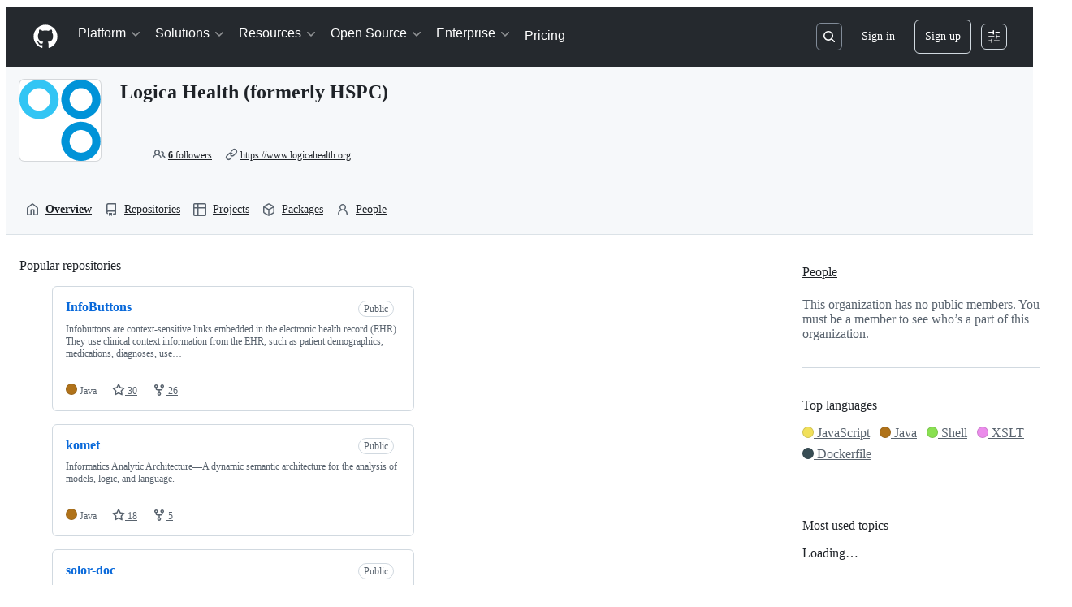

--- FILE ---
content_type: text/html; charset=utf-8
request_url: https://github.com/logicahealth
body_size: 43278
content:


<!DOCTYPE html>
<html
  lang="en"
  
  data-color-mode="auto" data-light-theme="light" data-dark-theme="dark"
  data-a11y-animated-images="system" data-a11y-link-underlines="true"
  
  >




  <head>
    <meta charset="utf-8">
  <link rel="dns-prefetch" href="https://github.githubassets.com">
  <link rel="dns-prefetch" href="https://avatars.githubusercontent.com">
  <link rel="dns-prefetch" href="https://github-cloud.s3.amazonaws.com">
  <link rel="dns-prefetch" href="https://user-images.githubusercontent.com/">
  <link rel="preconnect" href="https://github.githubassets.com" crossorigin>
  <link rel="preconnect" href="https://avatars.githubusercontent.com">

  

  <link crossorigin="anonymous" media="all" rel="stylesheet" href="https://github.githubassets.com/assets/light-dac525bbd821.css" /><link crossorigin="anonymous" media="all" rel="stylesheet" href="https://github.githubassets.com/assets/light_high_contrast-56ccf4057897.css" /><link crossorigin="anonymous" media="all" rel="stylesheet" href="https://github.githubassets.com/assets/dark-784387e86ac0.css" /><link crossorigin="anonymous" media="all" rel="stylesheet" href="https://github.githubassets.com/assets/dark_high_contrast-79bd5fd84a86.css" /><link data-color-theme="light" crossorigin="anonymous" media="all" rel="stylesheet" data-href="https://github.githubassets.com/assets/light-dac525bbd821.css" /><link data-color-theme="light_high_contrast" crossorigin="anonymous" media="all" rel="stylesheet" data-href="https://github.githubassets.com/assets/light_high_contrast-56ccf4057897.css" /><link data-color-theme="light_colorblind" crossorigin="anonymous" media="all" rel="stylesheet" data-href="https://github.githubassets.com/assets/light_colorblind-0e24752a7d2b.css" /><link data-color-theme="light_colorblind_high_contrast" crossorigin="anonymous" media="all" rel="stylesheet" data-href="https://github.githubassets.com/assets/light_colorblind_high_contrast-412af2517363.css" /><link data-color-theme="light_tritanopia" crossorigin="anonymous" media="all" rel="stylesheet" data-href="https://github.githubassets.com/assets/light_tritanopia-6186e83663dc.css" /><link data-color-theme="light_tritanopia_high_contrast" crossorigin="anonymous" media="all" rel="stylesheet" data-href="https://github.githubassets.com/assets/light_tritanopia_high_contrast-9d33c7aea2e7.css" /><link data-color-theme="dark" crossorigin="anonymous" media="all" rel="stylesheet" data-href="https://github.githubassets.com/assets/dark-784387e86ac0.css" /><link data-color-theme="dark_high_contrast" crossorigin="anonymous" media="all" rel="stylesheet" data-href="https://github.githubassets.com/assets/dark_high_contrast-79bd5fd84a86.css" /><link data-color-theme="dark_colorblind" crossorigin="anonymous" media="all" rel="stylesheet" data-href="https://github.githubassets.com/assets/dark_colorblind-75db11311555.css" /><link data-color-theme="dark_colorblind_high_contrast" crossorigin="anonymous" media="all" rel="stylesheet" data-href="https://github.githubassets.com/assets/dark_colorblind_high_contrast-f2c1045899a2.css" /><link data-color-theme="dark_tritanopia" crossorigin="anonymous" media="all" rel="stylesheet" data-href="https://github.githubassets.com/assets/dark_tritanopia-f46d293c6ff3.css" /><link data-color-theme="dark_tritanopia_high_contrast" crossorigin="anonymous" media="all" rel="stylesheet" data-href="https://github.githubassets.com/assets/dark_tritanopia_high_contrast-e4b5684db29d.css" /><link data-color-theme="dark_dimmed" crossorigin="anonymous" media="all" rel="stylesheet" data-href="https://github.githubassets.com/assets/dark_dimmed-72c58078e707.css" /><link data-color-theme="dark_dimmed_high_contrast" crossorigin="anonymous" media="all" rel="stylesheet" data-href="https://github.githubassets.com/assets/dark_dimmed_high_contrast-956cb5dfcb85.css" />

  <style type="text/css">
    :root {
      --tab-size-preference: 4;
    }

    pre, code {
      tab-size: var(--tab-size-preference);
    }
  </style>

    <link crossorigin="anonymous" media="all" rel="stylesheet" href="https://github.githubassets.com/assets/primer-primitives-c37d781e2da5.css" />
    <link crossorigin="anonymous" media="all" rel="stylesheet" href="https://github.githubassets.com/assets/primer-2a5c339a0b0a.css" />
    <link crossorigin="anonymous" media="all" rel="stylesheet" href="https://github.githubassets.com/assets/global-5d4d8309269a.css" />
    <link crossorigin="anonymous" media="all" rel="stylesheet" href="https://github.githubassets.com/assets/github-6d0965b43add.css" />
  <link crossorigin="anonymous" media="all" rel="stylesheet" href="https://github.githubassets.com/assets/profile-1832ec223d40.css" />
<link crossorigin="anonymous" media="all" rel="stylesheet" href="https://github.githubassets.com/assets/insights-388cd09d03ad.css" />

  

  <script type="application/json" id="client-env">{"locale":"en","featureFlags":["a11y_status_checks_ruleset","action_yml_language_service","actions_custom_images_public_preview_visibility","actions_custom_images_storage_billing_ui_visibility","actions_enable_snapshot_keyword","actions_image_version_event","actions_workflow_language_service","alternate_user_config_repo","api_insights_show_missing_data_banner","arianotify_comprehensive_migration","codespaces_prebuild_region_target_update","coding_agent_model_selection","contentful_lp_footnotes","copilot_3p_agent_hovercards","copilot_agent_sessions_alive_updates","copilot_agent_task_list_v2","copilot_agent_task_submit_with_modifier","copilot_agent_tasks_btn_code_nav","copilot_agent_tasks_btn_code_view","copilot_agent_tasks_btn_code_view_lines","copilot_agent_tasks_btn_repo","copilot_api_agentic_issue_marshal_yaml","copilot_ask_mode_dropdown","copilot_chat_agents_empty_state","copilot_chat_attach_multiple_images","copilot_chat_clear_model_selection_for_default_change","copilot_chat_file_redirect","copilot_chat_input_commands","copilot_chat_opening_thread_switch","copilot_chat_reduce_quota_checks","copilot_chat_search_bar_redirect","copilot_chat_selection_attachments","copilot_chat_vision_in_claude","copilot_chat_vision_preview_gate","copilot_coding_agent_task_response","copilot_custom_copilots","copilot_custom_copilots_feature_preview","copilot_duplicate_thread","copilot_extensions_hide_in_dotcom_chat","copilot_extensions_removal_on_marketplace","copilot_features_raycast_logo","copilot_features_sql_server_logo","copilot_features_zed_logo","copilot_file_block_ref_matching","copilot_ftp_hyperspace_upgrade_prompt","copilot_icebreakers_experiment_dashboard","copilot_icebreakers_experiment_hyperspace","copilot_immersive_job_result_preview","copilot_immersive_structured_model_picker","copilot_immersive_task_hyperlinking","copilot_immersive_task_within_chat_thread","copilot_mc_cli_resume_any_users_task","copilot_org_policy_page_focus_mode","copilot_redirect_header_button_to_agents","copilot_security_alert_assignee_options","copilot_share_active_subthread","copilot_spaces_ga","copilot_spaces_individual_policies_ga","copilot_spaces_pagination","copilot_spark_empty_state","copilot_spark_handle_nil_friendly_name","copilot_stable_conversation_view","copilot_swe_agent_progress_commands","copilot_swe_agent_use_subagents","copilot_unconfigured_is_inherited","custom_properties_consolidate_default_value_input","dashboard_lists_max_age_filter","dashboard_universe_2025_feedback_dialog","dom_node_counts","enterprise_ai_controls","failbot_report_error_react_apps_on_page","fetch_graphql_filter_noise_errors","flex_cta_groups_mvp","global_nav_react","hyperspace_2025_logged_out_batch_1","initial_per_page_pagination_updates","issue_fields_compact_view","issue_fields_global_search","issue_fields_report_usage","issue_fields_timeline_events","issues_cache_operation_timeout","issues_cca_assign_actor_with_agent","issues_default_best_match_sort","issues_expanded_file_types","issues_index_semantic_search","issues_lazy_load_comment_box_suggestions","issues_react_auto_retry_on_error","issues_react_bots_timeline_pagination","issues_react_chrome_container_query_fix","issues_react_client_side_caching_analytics","issues_react_prohibit_title_fallback","issues_react_safari_scroll_preservation","issues_react_use_turbo_for_cross_repo_navigation","issues_report_sidebar_interactions","landing_pages_ninetailed","lifecycle_label_name_updates","marketing_pages_search_explore_provider","memex_default_issue_create_repository","memex_display_button_config_menu","memex_grouped_by_edit_route","memex_live_update_hovercard","memex_mwl_filter_field_delimiter","mission_control_retry_on_401","mission_control_use_body_html","open_agent_session_in_vscode_insiders","open_agent_session_in_vscode_stable","primer_react_css_has_selector_perf","projects_assignee_max_limit","react_quality_profiling","repos_insights_remove_new_url","ruleset_deletion_confirmation","sample_network_conn_type","session_logs_ungroup_reasoning_text","site_calculator_actions_2025","site_features_copilot_universe","site_homepage_collaborate_video","spark_prompt_secret_scanning","spark_server_connection_status","suppress_automated_browser_vitals","suppress_non_representative_vitals","swe_agent_member_requests","viewscreen_sandbox","webp_support","workbench_store_readonly"],"copilotApiOverrideUrl":"https://api.githubcopilot.com"}</script>
<script crossorigin="anonymous" type="application/javascript" src="https://github.githubassets.com/assets/high-contrast-cookie-a43e2fc159e9.js"></script>
<script crossorigin="anonymous" type="application/javascript" src="https://github.githubassets.com/assets/wp-runtime-bdd1263583c0.js" defer="defer"></script>
<script crossorigin="anonymous" type="application/javascript" src="https://github.githubassets.com/assets/6488-6dac972ad892.js" defer="defer"></script>
<script crossorigin="anonymous" type="application/javascript" src="https://github.githubassets.com/assets/78298-4461f83ccb79.js" defer="defer"></script>
<script crossorigin="anonymous" type="application/javascript" src="https://github.githubassets.com/assets/82075-733bf2915f42.js" defer="defer"></script>
<script crossorigin="anonymous" type="application/javascript" src="https://github.githubassets.com/assets/environment-a87305361579.js" defer="defer"></script>
<script crossorigin="anonymous" type="application/javascript" src="https://github.githubassets.com/assets/97068-cd18eb038c94.js" defer="defer"></script>
<script crossorigin="anonymous" type="application/javascript" src="https://github.githubassets.com/assets/43784-56ff5e06fc38.js" defer="defer"></script>
<script crossorigin="anonymous" type="application/javascript" src="https://github.githubassets.com/assets/4712-4012ead9381a.js" defer="defer"></script>
<script crossorigin="anonymous" type="application/javascript" src="https://github.githubassets.com/assets/81028-196a2b669444.js" defer="defer"></script>
<script crossorigin="anonymous" type="application/javascript" src="https://github.githubassets.com/assets/19681-01119aa85035.js" defer="defer"></script>
<script crossorigin="anonymous" type="application/javascript" src="https://github.githubassets.com/assets/91853-1d514452fb18.js" defer="defer"></script>
<script crossorigin="anonymous" type="application/javascript" src="https://github.githubassets.com/assets/78143-a5078efd9ce0.js" defer="defer"></script>
<script crossorigin="anonymous" type="application/javascript" src="https://github.githubassets.com/assets/3042-4e8e39856f05.js" defer="defer"></script>
<script crossorigin="anonymous" type="application/javascript" src="https://github.githubassets.com/assets/github-elements-b7722d872625.js" defer="defer"></script>
<script crossorigin="anonymous" type="application/javascript" src="https://github.githubassets.com/assets/element-registry-465996d9a898.js" defer="defer"></script>
<script crossorigin="anonymous" type="application/javascript" src="https://github.githubassets.com/assets/react-core-724b11b8bc4a.js" defer="defer"></script>
<script crossorigin="anonymous" type="application/javascript" src="https://github.githubassets.com/assets/react-lib-ef9414370f2a.js" defer="defer"></script>
<script crossorigin="anonymous" type="application/javascript" src="https://github.githubassets.com/assets/90780-00ac8bf051f5.js" defer="defer"></script>
<script crossorigin="anonymous" type="application/javascript" src="https://github.githubassets.com/assets/28546-373396140b52.js" defer="defer"></script>
<script crossorigin="anonymous" type="application/javascript" src="https://github.githubassets.com/assets/17688-d822812c31fd.js" defer="defer"></script>
<script crossorigin="anonymous" type="application/javascript" src="https://github.githubassets.com/assets/83770-3bb3fa8c5ff8.js" defer="defer"></script>
<script crossorigin="anonymous" type="application/javascript" src="https://github.githubassets.com/assets/7332-28215e4d6136.js" defer="defer"></script>
<script crossorigin="anonymous" type="application/javascript" src="https://github.githubassets.com/assets/70191-2ff8c1780a1e.js" defer="defer"></script>
<script crossorigin="anonymous" type="application/javascript" src="https://github.githubassets.com/assets/66721-c8f8022fe832.js" defer="defer"></script>
<script crossorigin="anonymous" type="application/javascript" src="https://github.githubassets.com/assets/51519-2093a99df21e.js" defer="defer"></script>
<script crossorigin="anonymous" type="application/javascript" src="https://github.githubassets.com/assets/62941-12ac274b4455.js" defer="defer"></script>
<script crossorigin="anonymous" type="application/javascript" src="https://github.githubassets.com/assets/87875-9d0cf8c3e6d5.js" defer="defer"></script>
<script crossorigin="anonymous" type="application/javascript" src="https://github.githubassets.com/assets/96384-7e8820028ca6.js" defer="defer"></script>
<script crossorigin="anonymous" type="application/javascript" src="https://github.githubassets.com/assets/19718-9f5f984a64d0.js" defer="defer"></script>
<script crossorigin="anonymous" type="application/javascript" src="https://github.githubassets.com/assets/behaviors-17a666937e0b.js" defer="defer"></script>
<script crossorigin="anonymous" type="application/javascript" src="https://github.githubassets.com/assets/37911-925bc4afa4f7.js" defer="defer"></script>
<script crossorigin="anonymous" type="application/javascript" src="https://github.githubassets.com/assets/notifications-global-376507b60942.js" defer="defer"></script>
<script crossorigin="anonymous" type="application/javascript" src="https://github.githubassets.com/assets/55067-b9a369625238.js" defer="defer"></script>
<script crossorigin="anonymous" type="application/javascript" src="https://github.githubassets.com/assets/95322-70d5fd1a8580.js" defer="defer"></script>
<script crossorigin="anonymous" type="application/javascript" src="https://github.githubassets.com/assets/profile-7c29c045f3c6.js" defer="defer"></script>
  

  <title>Logica Health (formerly HSPC) · GitHub</title>



  <meta name="route-pattern" content="/:user_id(.:format)" data-turbo-transient>
  <meta name="route-controller" content="profiles" data-turbo-transient>
  <meta name="route-action" content="show" data-turbo-transient>
  <meta name="fetch-nonce" content="v2:0c9b892c-8d42-dc80-97e6-361415d8dd91">

    
  <meta name="current-catalog-service-hash" content="4a1c50a83cf6cc4b55b6b9c53e553e3f847c876b87fb333f71f5d05db8f1a7db">


  <meta name="request-id" content="8030:9FEF5:245EB61:3015D28:697D4869" data-pjax-transient="true"/><meta name="html-safe-nonce" content="841717a9a40965981e7a54e3fef3cb59870f1d6d330d7d8b8c59de63d4eadc3e" data-pjax-transient="true"/><meta name="visitor-payload" content="eyJyZWZlcnJlciI6IiIsInJlcXVlc3RfaWQiOiI4MDMwOjlGRUY1OjI0NUVCNjE6MzAxNUQyODo2OTdENDg2OSIsInZpc2l0b3JfaWQiOiIxNzAwMDkxMjMwMjYxNDMwMzc3IiwicmVnaW9uX2VkZ2UiOiJpYWQiLCJyZWdpb25fcmVuZGVyIjoiaWFkIn0=" data-pjax-transient="true"/><meta name="visitor-hmac" content="7ca8c98a2b54379695eac9b8506998dfac0ae5c1ebc79f2c828e3477bcedb82c" data-pjax-transient="true"/>


    <meta name="hovercard-subject-tag" content="organization:17437689" data-turbo-transient>


  <meta name="github-keyboard-shortcuts" content="copilot" data-turbo-transient="true" />
  

  <meta name="selected-link" value="/logicahealth" data-turbo-transient>
  <link rel="assets" href="https://github.githubassets.com/">

    <meta name="google-site-verification" content="Apib7-x98H0j5cPqHWwSMm6dNU4GmODRoqxLiDzdx9I">

<meta name="octolytics-url" content="https://collector.github.com/github/collect" />

  <meta name="analytics-location" content="/&lt;org-login&gt;" data-turbo-transient="true" />

  




    <meta name="user-login" content="">

  

    <meta name="viewport" content="width=device-width">

    

      <meta name="description" content="Logica Health (formerly HSPC) has 30 repositories available. Follow their code on GitHub.">

      <link rel="search" type="application/opensearchdescription+xml" href="/opensearch.xml" title="GitHub">

    <link rel="fluid-icon" href="https://github.com/fluidicon.png" title="GitHub">
    <meta property="fb:app_id" content="1401488693436528">
    <meta name="apple-itunes-app" content="app-id=1477376905, app-argument=https://github.com/logicahealth" />

      <meta name="twitter:image" content="https://avatars.githubusercontent.com/u/17437689?s=280&amp;v=4" /><meta name="twitter:site" content="@github" /><meta name="twitter:card" content="summary_large_image" /><meta name="twitter:title" content="Logica Health (formerly HSPC)" /><meta name="twitter:description" content="Logica Health (formerly HSPC) has 30 repositories available. Follow their code on GitHub." />
  <meta property="og:image" content="https://avatars.githubusercontent.com/u/17437689?s=280&amp;v=4" /><meta property="og:image:alt" content="Logica Health (formerly HSPC) has 30 repositories available. Follow their code on GitHub." /><meta property="og:site_name" content="GitHub" /><meta property="og:type" content="profile" /><meta property="og:title" content="Logica Health (formerly HSPC)" /><meta property="og:url" content="https://github.com/logicahealth" /><meta property="og:description" content="Logica Health (formerly HSPC) has 30 repositories available. Follow their code on GitHub." /><meta property="profile:username" content="logicahealth" />
  




      <meta name="hostname" content="github.com">



        <meta name="expected-hostname" content="github.com">


  <meta http-equiv="x-pjax-version" content="74e6aa14e5a777d4ffaeadadbdadb4a309c72f63b0f8416c25c932f6a9709fe9" data-turbo-track="reload">
  <meta http-equiv="x-pjax-csp-version" content="21a43568025709b66240454fc92d4f09335a96863f8ab1c46b4a07f6a5b67102" data-turbo-track="reload">
  <meta http-equiv="x-pjax-css-version" content="840528fb24a6fc3375c0cab829357705fabc41b533bd2c9b4301d504b27c8b50" data-turbo-track="reload">
  <meta http-equiv="x-pjax-js-version" content="60279d4097367e16897439d16d6bbe4180663db828c666eeed2656988ffe59f6" data-turbo-track="reload">

  <meta name="turbo-cache-control" content="no-preview" data-turbo-transient="">



      <link rel="canonical" href="https://github.com/logicahealth" data-turbo-transient>


    <meta name="turbo-body-classes" content="logged-out env-production page-responsive">
  <meta name="disable-turbo" content="false">


  <meta name="browser-stats-url" content="https://api.github.com/_private/browser/stats">

  <meta name="browser-errors-url" content="https://api.github.com/_private/browser/errors">

  <meta name="release" content="7c85641c598ad130c74f7bcc27f58575cac69551">
  <meta name="ui-target" content="full">

  <link rel="mask-icon" href="https://github.githubassets.com/assets/pinned-octocat-093da3e6fa40.svg" color="#000000">
  <link rel="alternate icon" class="js-site-favicon" type="image/png" href="https://github.githubassets.com/favicons/favicon.png">
  <link rel="icon" class="js-site-favicon" type="image/svg+xml" href="https://github.githubassets.com/favicons/favicon.svg" data-base-href="https://github.githubassets.com/favicons/favicon">

<meta name="theme-color" content="#1e2327">
<meta name="color-scheme" content="light dark" />


  <link rel="manifest" href="/manifest.json" crossOrigin="use-credentials">

  </head>

  <body class="logged-out env-production page-responsive" style="word-wrap: break-word;" >
    <div data-turbo-body class="logged-out env-production page-responsive" style="word-wrap: break-word;" >
      <div id="__primerPortalRoot__" role="region" style="z-index: 1000; position: absolute; width: 100%;" data-turbo-permanent></div>
      

    <div class="position-relative header-wrapper js-header-wrapper ">
      <a href="#start-of-content" data-skip-target-assigned="false" class="px-2 py-4 color-bg-accent-emphasis color-fg-on-emphasis show-on-focus js-skip-to-content">Skip to content</a>

      <span data-view-component="true" class="progress-pjax-loader Progress position-fixed width-full">
    <span style="width: 0%;" data-view-component="true" class="Progress-item progress-pjax-loader-bar left-0 top-0 color-bg-accent-emphasis"></span>
</span>      
      
      <link crossorigin="anonymous" media="all" rel="stylesheet" href="https://github.githubassets.com/assets/primer-react.9e361d70366507d16284.module.css" />
<link crossorigin="anonymous" media="all" rel="stylesheet" href="https://github.githubassets.com/assets/keyboard-shortcuts-dialog.b374cfe79a93fb943a2c.module.css" />

<react-partial
  partial-name="keyboard-shortcuts-dialog"
  data-ssr="false"
  data-attempted-ssr="false"
  data-react-profiling="true"
>
  
  <script type="application/json" data-target="react-partial.embeddedData">{"props":{"docsUrl":"https://docs.github.com/get-started/accessibility/keyboard-shortcuts"}}</script>
  <div data-target="react-partial.reactRoot"></div>
</react-partial>





      

          

              
<script crossorigin="anonymous" type="application/javascript" src="https://github.githubassets.com/assets/43862-af2eb9294b37.js" defer="defer"></script>
<script crossorigin="anonymous" type="application/javascript" src="https://github.githubassets.com/assets/85110-610ad4f06821.js" defer="defer"></script>
<script crossorigin="anonymous" type="application/javascript" src="https://github.githubassets.com/assets/sessions-5c3fd6bced71.js" defer="defer"></script>

<style>
  /* Override primer focus outline color for marketing header dropdown links for better contrast */
  [data-color-mode="light"] .HeaderMenu-dropdown-link:focus-visible,
  [data-color-mode="light"] .HeaderMenu-trailing-link a:focus-visible {
    outline-color: var(--color-accent-fg);
  }
</style>

<header class="HeaderMktg header-logged-out js-details-container js-header Details f4 py-3" role="banner" data-is-top="true" data-color-mode=auto data-light-theme=light data-dark-theme=dark>
  <h2 class="sr-only">Navigation Menu</h2>

  <button type="button" class="HeaderMktg-backdrop d-lg-none border-0 position-fixed top-0 left-0 width-full height-full js-details-target" aria-label="Toggle navigation">
    <span class="d-none">Toggle navigation</span>
  </button>

  <div class="d-flex flex-column flex-lg-row flex-items-center px-3 px-md-4 px-lg-5 height-full position-relative z-1">
    <div class="d-flex flex-justify-between flex-items-center width-full width-lg-auto">
      <div class="flex-1">
        <button aria-label="Toggle navigation" aria-expanded="false" type="button" data-view-component="true" class="js-details-target js-nav-padding-recalculate js-header-menu-toggle Button--link Button--medium Button d-lg-none color-fg-inherit p-1">  <span class="Button-content">
    <span class="Button-label"><div class="HeaderMenu-toggle-bar rounded my-1"></div>
            <div class="HeaderMenu-toggle-bar rounded my-1"></div>
            <div class="HeaderMenu-toggle-bar rounded my-1"></div></span>
  </span>
</button>
      </div>

      <a class="mr-lg-3 color-fg-inherit flex-order-2 js-prevent-focus-on-mobile-nav"
        href="/"
        aria-label="Homepage"
        data-analytics-event="{&quot;category&quot;:&quot;Marketing nav&quot;,&quot;action&quot;:&quot;click to go to homepage&quot;,&quot;label&quot;:&quot;ref_page:Marketing;ref_cta:Logomark;ref_loc:Header&quot;}">
        <svg height="32" aria-hidden="true" viewBox="0 0 24 24" version="1.1" width="32" data-view-component="true" class="octicon octicon-mark-github">
    <path d="M12 1C5.923 1 1 5.923 1 12c0 4.867 3.149 8.979 7.521 10.436.55.096.756-.233.756-.522 0-.262-.013-1.128-.013-2.049-2.764.509-3.479-.674-3.699-1.292-.124-.317-.66-1.293-1.127-1.554-.385-.207-.936-.715-.014-.729.866-.014 1.485.797 1.691 1.128.99 1.663 2.571 1.196 3.204.907.096-.715.385-1.196.701-1.471-2.448-.275-5.005-1.224-5.005-5.432 0-1.196.426-2.186 1.128-2.956-.111-.275-.496-1.402.11-2.915 0 0 .921-.288 3.024 1.128a10.193 10.193 0 0 1 2.75-.371c.936 0 1.871.123 2.75.371 2.104-1.43 3.025-1.128 3.025-1.128.605 1.513.221 2.64.111 2.915.701.77 1.127 1.747 1.127 2.956 0 4.222-2.571 5.157-5.019 5.432.399.344.743 1.004.743 2.035 0 1.471-.014 2.654-.014 3.025 0 .289.206.632.756.522C19.851 20.979 23 16.854 23 12c0-6.077-4.922-11-11-11Z"></path>
</svg>
      </a>

      <div class="d-flex flex-1 flex-order-2 text-right d-lg-none gap-2 flex-justify-end">
          <a
            href="/login?return_to=https%3A%2F%2Fgithub.com%2Flogicahealth"
            class="HeaderMenu-link HeaderMenu-button d-inline-flex f5 no-underline border color-border-default rounded-2 px-2 py-1 color-fg-inherit js-prevent-focus-on-mobile-nav"
            data-hydro-click="{&quot;event_type&quot;:&quot;authentication.click&quot;,&quot;payload&quot;:{&quot;location_in_page&quot;:&quot;site header menu&quot;,&quot;repository_id&quot;:null,&quot;auth_type&quot;:&quot;SIGN_UP&quot;,&quot;originating_url&quot;:&quot;https://github.com/logicahealth&quot;,&quot;user_id&quot;:null}}" data-hydro-click-hmac="1536a9f878521280c6bac2a7eaed40b57f224a19d128a51111b7e68d3ea7a822"
            data-analytics-event="{&quot;category&quot;:&quot;Marketing nav&quot;,&quot;action&quot;:&quot;click to Sign in&quot;,&quot;label&quot;:&quot;ref_page:Marketing;ref_cta:Sign in;ref_loc:Header&quot;}"
          >
            Sign in
          </a>
              <div class="AppHeader-appearanceSettings">
    <react-partial-anchor>
      <button data-target="react-partial-anchor.anchor" id="icon-button-a949e70e-520f-421b-8b57-2ed51a7fe957" aria-labelledby="tooltip-56d8ba38-7cc8-4e1a-849a-33dfa3a96a01" type="button" disabled="disabled" data-view-component="true" class="Button Button--iconOnly Button--invisible Button--medium AppHeader-button HeaderMenu-link border cursor-wait">  <svg aria-hidden="true" height="16" viewBox="0 0 16 16" version="1.1" width="16" data-view-component="true" class="octicon octicon-sliders Button-visual">
    <path d="M15 2.75a.75.75 0 0 1-.75.75h-4a.75.75 0 0 1 0-1.5h4a.75.75 0 0 1 .75.75Zm-8.5.75v1.25a.75.75 0 0 0 1.5 0v-4a.75.75 0 0 0-1.5 0V2H1.75a.75.75 0 0 0 0 1.5H6.5Zm1.25 5.25a.75.75 0 0 0 0-1.5h-6a.75.75 0 0 0 0 1.5h6ZM15 8a.75.75 0 0 1-.75.75H11.5V10a.75.75 0 1 1-1.5 0V6a.75.75 0 0 1 1.5 0v1.25h2.75A.75.75 0 0 1 15 8Zm-9 5.25v-2a.75.75 0 0 0-1.5 0v1.25H1.75a.75.75 0 0 0 0 1.5H4.5v1.25a.75.75 0 0 0 1.5 0v-2Zm9 0a.75.75 0 0 1-.75.75h-6a.75.75 0 0 1 0-1.5h6a.75.75 0 0 1 .75.75Z"></path>
</svg>
</button><tool-tip id="tooltip-56d8ba38-7cc8-4e1a-849a-33dfa3a96a01" for="icon-button-a949e70e-520f-421b-8b57-2ed51a7fe957" popover="manual" data-direction="s" data-type="label" data-view-component="true" class="sr-only position-absolute">Appearance settings</tool-tip>

      <template data-target="react-partial-anchor.template">
        <link crossorigin="anonymous" media="all" rel="stylesheet" href="https://github.githubassets.com/assets/primer-react.9e361d70366507d16284.module.css" />
<link crossorigin="anonymous" media="all" rel="stylesheet" href="https://github.githubassets.com/assets/appearance-settings.4d46c8a1271223ebce66.module.css" />

<react-partial
  partial-name="appearance-settings"
  data-ssr="false"
  data-attempted-ssr="false"
  data-react-profiling="true"
>
  
  <script type="application/json" data-target="react-partial.embeddedData">{"props":{}}</script>
  <div data-target="react-partial.reactRoot"></div>
</react-partial>


      </template>
    </react-partial-anchor>
  </div>

      </div>
    </div>

      <div class="d-lg-none css-truncate css-truncate-target width-fit mt-3 Details-content--shown">
        
                  <a class="Header-link" href="/logicahealth">logicahealth</a>

      </div>

    <div class="HeaderMenu js-header-menu height-fit position-lg-relative d-lg-flex flex-column flex-auto top-0">
      <div class="HeaderMenu-wrapper d-flex flex-column flex-self-start flex-lg-row flex-auto rounded rounded-lg-0">
            <link crossorigin="anonymous" media="all" rel="stylesheet" href="https://github.githubassets.com/assets/primer-react.9e361d70366507d16284.module.css" />
<link crossorigin="anonymous" media="all" rel="stylesheet" href="https://github.githubassets.com/assets/marketing-navigation.a5d6318d0936eeed1d51.module.css" />

<react-partial
  partial-name="marketing-navigation"
  data-ssr="true"
  data-attempted-ssr="true"
  data-react-profiling="true"
>
  
  <script type="application/json" data-target="react-partial.embeddedData">{"props":{"should_use_dotcom_links":true}}</script>
  <div data-target="react-partial.reactRoot"><nav class="MarketingNavigation-module__nav__NPauXyD" aria-label="Global"><ul class="MarketingNavigation-module__list__nrluPkJ"><li><div class="NavDropdown-module__container__KUyZW75 js-details-container js-header-menu-item"><button type="button" class="NavDropdown-module__button__vgiCKGy js-details-target" aria-expanded="false">Platform<svg aria-hidden="true" focusable="false" class="octicon octicon-chevron-right NavDropdown-module__buttonIcon__yJlVW2F" viewBox="0 0 16 16" width="16" height="16" fill="currentColor" display="inline-block" overflow="visible" style="vertical-align:text-bottom"><path d="M6.22 3.22a.75.75 0 0 1 1.06 0l4.25 4.25a.75.75 0 0 1 0 1.06l-4.25 4.25a.751.751 0 0 1-1.042-.018.751.751 0 0 1-.018-1.042L9.94 8 6.22 4.28a.75.75 0 0 1 0-1.06Z"></path></svg></button><div class="NavDropdown-module__dropdown__JEKUkh2"><ul class="NavDropdown-module__list__eE8C8Eg"><li><div class="NavGroup-module__group__lq97WQQ"><span class="NavGroup-module__title__ost9jAm">AI CODE CREATION</span><ul class="NavGroup-module__list__Ourc1lc"><li><a href="https://github.com/features/copilot" data-analytics-event="{&quot;action&quot;:&quot;github_copilot&quot;,&quot;tag&quot;:&quot;link&quot;,&quot;context&quot;:&quot;platform&quot;,&quot;location&quot;:&quot;navbar&quot;,&quot;label&quot;:&quot;github_copilot_link_platform_navbar&quot;}" class="NavLink-module__link__oSrJNoD"><div class="NavLink-module__text__AMkNnLf"><svg aria-hidden="true" focusable="false" class="octicon octicon-copilot NavLink-module__icon__Km2csVk" viewBox="0 0 24 24" width="24" height="24" fill="currentColor" display="inline-block" overflow="visible" style="vertical-align:text-bottom"><path d="M23.922 16.992c-.861 1.495-5.859 5.023-11.922 5.023-6.063 0-11.061-3.528-11.922-5.023A.641.641 0 0 1 0 16.736v-2.869a.841.841 0 0 1 .053-.22c.372-.935 1.347-2.292 2.605-2.656.167-.429.414-1.055.644-1.517a10.195 10.195 0 0 1-.052-1.086c0-1.331.282-2.499 1.132-3.368.397-.406.89-.717 1.474-.952 1.399-1.136 3.392-2.093 6.122-2.093 2.731 0 4.767.957 6.166 2.093.584.235 1.077.546 1.474.952.85.869 1.132 2.037 1.132 3.368 0 .368-.014.733-.052 1.086.23.462.477 1.088.644 1.517 1.258.364 2.233 1.721 2.605 2.656a.832.832 0 0 1 .053.22v2.869a.641.641 0 0 1-.078.256ZM12.172 11h-.344a4.323 4.323 0 0 1-.355.508C10.703 12.455 9.555 13 7.965 13c-1.725 0-2.989-.359-3.782-1.259a2.005 2.005 0 0 1-.085-.104L4 11.741v6.585c1.435.779 4.514 2.179 8 2.179 3.486 0 6.565-1.4 8-2.179v-6.585l-.098-.104s-.033.045-.085.104c-.793.9-2.057 1.259-3.782 1.259-1.59 0-2.738-.545-3.508-1.492a4.323 4.323 0 0 1-.355-.508h-.016.016Zm.641-2.935c.136 1.057.403 1.913.878 2.497.442.544 1.134.938 2.344.938 1.573 0 2.292-.337 2.657-.751.384-.435.558-1.15.558-2.361 0-1.14-.243-1.847-.705-2.319-.477-.488-1.319-.862-2.824-1.025-1.487-.161-2.192.138-2.533.529-.269.307-.437.808-.438 1.578v.021c0 .265.021.562.063.893Zm-1.626 0c.042-.331.063-.628.063-.894v-.02c-.001-.77-.169-1.271-.438-1.578-.341-.391-1.046-.69-2.533-.529-1.505.163-2.347.537-2.824 1.025-.462.472-.705 1.179-.705 2.319 0 1.211.175 1.926.558 2.361.365.414 1.084.751 2.657.751 1.21 0 1.902-.394 2.344-.938.475-.584.742-1.44.878-2.497Z"></path><path d="M14.5 14.25a1 1 0 0 1 1 1v2a1 1 0 0 1-2 0v-2a1 1 0 0 1 1-1Zm-5 0a1 1 0 0 1 1 1v2a1 1 0 0 1-2 0v-2a1 1 0 0 1 1-1Z"></path></svg><span class="NavLink-module__title__adAPJNV">GitHub Copilot</span><span class="NavLink-module__subtitle__rTluIts">Write better code with AI</span></div></a></li><li><a href="https://github.com/features/spark" data-analytics-event="{&quot;action&quot;:&quot;github_spark&quot;,&quot;tag&quot;:&quot;link&quot;,&quot;context&quot;:&quot;platform&quot;,&quot;location&quot;:&quot;navbar&quot;,&quot;label&quot;:&quot;github_spark_link_platform_navbar&quot;}" class="NavLink-module__link__oSrJNoD"><div class="NavLink-module__text__AMkNnLf"><svg aria-hidden="true" focusable="false" class="octicon octicon-sparkle-fill NavLink-module__icon__Km2csVk" viewBox="0 0 24 24" width="24" height="24" fill="currentColor" display="inline-block" overflow="visible" style="vertical-align:text-bottom"><path d="M11.296 1.924c.24-.656 1.168-.656 1.408 0l.717 1.958a11.25 11.25 0 0 0 6.697 6.697l1.958.717c.657.24.657 1.168 0 1.408l-1.958.717a11.25 11.25 0 0 0-6.697 6.697l-.717 1.958c-.24.657-1.168.657-1.408 0l-.717-1.958a11.25 11.25 0 0 0-6.697-6.697l-1.958-.717c-.656-.24-.656-1.168 0-1.408l1.958-.717a11.25 11.25 0 0 0 6.697-6.697l.717-1.958Z"></path></svg><span class="NavLink-module__title__adAPJNV">GitHub Spark</span><span class="NavLink-module__subtitle__rTluIts">Build and deploy intelligent apps</span></div></a></li><li><a href="https://github.com/features/models" data-analytics-event="{&quot;action&quot;:&quot;github_models&quot;,&quot;tag&quot;:&quot;link&quot;,&quot;context&quot;:&quot;platform&quot;,&quot;location&quot;:&quot;navbar&quot;,&quot;label&quot;:&quot;github_models_link_platform_navbar&quot;}" class="NavLink-module__link__oSrJNoD"><div class="NavLink-module__text__AMkNnLf"><svg aria-hidden="true" focusable="false" class="octicon octicon-ai-model NavLink-module__icon__Km2csVk" viewBox="0 0 24 24" width="24" height="24" fill="currentColor" display="inline-block" overflow="visible" style="vertical-align:text-bottom"><path d="M19.375 8.5a3.25 3.25 0 1 1-3.163 4h-3a3.252 3.252 0 0 1-4.443 2.509L7.214 17.76a3.25 3.25 0 1 1-1.342-.674l1.672-2.957A3.238 3.238 0 0 1 6.75 12c0-.907.371-1.727.97-2.316L6.117 6.846A3.253 3.253 0 0 1 1.875 3.75a3.25 3.25 0 1 1 5.526 2.32l1.603 2.836A3.25 3.25 0 0 1 13.093 11h3.119a3.252 3.252 0 0 1 3.163-2.5ZM10 10.25a1.75 1.75 0 1 0-.001 3.499A1.75 1.75 0 0 0 10 10.25ZM5.125 2a1.75 1.75 0 1 0 0 3.5 1.75 1.75 0 0 0 0-3.5Zm12.5 9.75a1.75 1.75 0 1 0 3.5 0 1.75 1.75 0 0 0-3.5 0Zm-14.25 8.5a1.75 1.75 0 1 0 3.501-.001 1.75 1.75 0 0 0-3.501.001Z"></path></svg><span class="NavLink-module__title__adAPJNV">GitHub Models</span><span class="NavLink-module__subtitle__rTluIts">Manage and compare prompts</span></div></a></li><li><a href="https://github.com/mcp" data-analytics-event="{&quot;action&quot;:&quot;mcp_registry&quot;,&quot;tag&quot;:&quot;link&quot;,&quot;context&quot;:&quot;platform&quot;,&quot;location&quot;:&quot;navbar&quot;,&quot;label&quot;:&quot;mcp_registry_link_platform_navbar&quot;}" class="NavLink-module__link__oSrJNoD"><div class="NavLink-module__text__AMkNnLf"><svg aria-hidden="true" focusable="false" class="octicon octicon-mcp NavLink-module__icon__Km2csVk" viewBox="0 0 24 24" width="24" height="24" fill="currentColor" display="inline-block" overflow="visible" style="vertical-align:text-bottom"><path d="M9.795 1.694a4.287 4.287 0 0 1 6.061 0 4.28 4.28 0 0 1 1.181 3.819 4.282 4.282 0 0 1 3.819 1.181 4.287 4.287 0 0 1 0 6.061l-6.793 6.793a.249.249 0 0 0 0 .353l2.617 2.618a.75.75 0 1 1-1.061 1.061l-2.617-2.618a1.75 1.75 0 0 1 0-2.475l6.793-6.793a2.785 2.785 0 1 0-3.939-3.939l-5.9 5.9a.734.734 0 0 1-.249.165.749.749 0 0 1-.812-1.225l5.9-5.901a2.785 2.785 0 1 0-3.939-3.939L2.931 10.68A.75.75 0 1 1 1.87 9.619l7.925-7.925Z"></path><path d="M12.42 4.069a.752.752 0 0 1 1.061 0 .752.752 0 0 1 0 1.061L7.33 11.28a2.788 2.788 0 0 0 0 3.94 2.788 2.788 0 0 0 3.94 0l6.15-6.151a.752.752 0 0 1 1.061 0 .752.752 0 0 1 0 1.061l-6.151 6.15a4.285 4.285 0 1 1-6.06-6.06l6.15-6.151Z"></path></svg><span class="NavLink-module__title__adAPJNV">MCP Registry<sup class="NavLink-module__label__Tuq3Itf">New</sup></span><span class="NavLink-module__subtitle__rTluIts">Integrate external tools</span></div></a></li></ul></div></li><li><div class="NavGroup-module__group__lq97WQQ"><span class="NavGroup-module__title__ost9jAm">DEVELOPER WORKFLOWS</span><ul class="NavGroup-module__list__Ourc1lc"><li><a href="https://github.com/features/actions" data-analytics-event="{&quot;action&quot;:&quot;actions&quot;,&quot;tag&quot;:&quot;link&quot;,&quot;context&quot;:&quot;platform&quot;,&quot;location&quot;:&quot;navbar&quot;,&quot;label&quot;:&quot;actions_link_platform_navbar&quot;}" class="NavLink-module__link__oSrJNoD"><div class="NavLink-module__text__AMkNnLf"><svg aria-hidden="true" focusable="false" class="octicon octicon-workflow NavLink-module__icon__Km2csVk" viewBox="0 0 24 24" width="24" height="24" fill="currentColor" display="inline-block" overflow="visible" style="vertical-align:text-bottom"><path d="M1 3a2 2 0 0 1 2-2h6.5a2 2 0 0 1 2 2v6.5a2 2 0 0 1-2 2H7v4.063C7 16.355 7.644 17 8.438 17H12.5v-2.5a2 2 0 0 1 2-2H21a2 2 0 0 1 2 2V21a2 2 0 0 1-2 2h-6.5a2 2 0 0 1-2-2v-2.5H8.437A2.939 2.939 0 0 1 5.5 15.562V11.5H3a2 2 0 0 1-2-2Zm2-.5a.5.5 0 0 0-.5.5v6.5a.5.5 0 0 0 .5.5h6.5a.5.5 0 0 0 .5-.5V3a.5.5 0 0 0-.5-.5ZM14.5 14a.5.5 0 0 0-.5.5V21a.5.5 0 0 0 .5.5H21a.5.5 0 0 0 .5-.5v-6.5a.5.5 0 0 0-.5-.5Z"></path></svg><span class="NavLink-module__title__adAPJNV">Actions</span><span class="NavLink-module__subtitle__rTluIts">Automate any workflow</span></div></a></li><li><a href="https://github.com/features/codespaces" data-analytics-event="{&quot;action&quot;:&quot;codespaces&quot;,&quot;tag&quot;:&quot;link&quot;,&quot;context&quot;:&quot;platform&quot;,&quot;location&quot;:&quot;navbar&quot;,&quot;label&quot;:&quot;codespaces_link_platform_navbar&quot;}" class="NavLink-module__link__oSrJNoD"><div class="NavLink-module__text__AMkNnLf"><svg aria-hidden="true" focusable="false" class="octicon octicon-codespaces NavLink-module__icon__Km2csVk" viewBox="0 0 24 24" width="24" height="24" fill="currentColor" display="inline-block" overflow="visible" style="vertical-align:text-bottom"><path d="M3.5 3.75C3.5 2.784 4.284 2 5.25 2h13.5c.966 0 1.75.784 1.75 1.75v7.5A1.75 1.75 0 0 1 18.75 13H5.25a1.75 1.75 0 0 1-1.75-1.75Zm-2 12c0-.966.784-1.75 1.75-1.75h17.5c.966 0 1.75.784 1.75 1.75v4a1.75 1.75 0 0 1-1.75 1.75H3.25a1.75 1.75 0 0 1-1.75-1.75ZM5.25 3.5a.25.25 0 0 0-.25.25v7.5c0 .138.112.25.25.25h13.5a.25.25 0 0 0 .25-.25v-7.5a.25.25 0 0 0-.25-.25Zm-2 12a.25.25 0 0 0-.25.25v4c0 .138.112.25.25.25h17.5a.25.25 0 0 0 .25-.25v-4a.25.25 0 0 0-.25-.25Z"></path><path d="M10 17.75a.75.75 0 0 1 .75-.75h6.5a.75.75 0 0 1 0 1.5h-6.5a.75.75 0 0 1-.75-.75Zm-4 0a.75.75 0 0 1 .75-.75h.5a.75.75 0 0 1 0 1.5h-.5a.75.75 0 0 1-.75-.75Z"></path></svg><span class="NavLink-module__title__adAPJNV">Codespaces</span><span class="NavLink-module__subtitle__rTluIts">Instant dev environments</span></div></a></li><li><a href="https://github.com/features/issues" data-analytics-event="{&quot;action&quot;:&quot;issues&quot;,&quot;tag&quot;:&quot;link&quot;,&quot;context&quot;:&quot;platform&quot;,&quot;location&quot;:&quot;navbar&quot;,&quot;label&quot;:&quot;issues_link_platform_navbar&quot;}" class="NavLink-module__link__oSrJNoD"><div class="NavLink-module__text__AMkNnLf"><svg aria-hidden="true" focusable="false" class="octicon octicon-issue-opened NavLink-module__icon__Km2csVk" viewBox="0 0 24 24" width="24" height="24" fill="currentColor" display="inline-block" overflow="visible" style="vertical-align:text-bottom"><path d="M12 1c6.075 0 11 4.925 11 11s-4.925 11-11 11S1 18.075 1 12 5.925 1 12 1ZM2.5 12a9.5 9.5 0 0 0 9.5 9.5 9.5 9.5 0 0 0 9.5-9.5A9.5 9.5 0 0 0 12 2.5 9.5 9.5 0 0 0 2.5 12Zm9.5 2a2 2 0 1 1-.001-3.999A2 2 0 0 1 12 14Z"></path></svg><span class="NavLink-module__title__adAPJNV">Issues</span><span class="NavLink-module__subtitle__rTluIts">Plan and track work</span></div></a></li><li><a href="https://github.com/features/code-review" data-analytics-event="{&quot;action&quot;:&quot;code_review&quot;,&quot;tag&quot;:&quot;link&quot;,&quot;context&quot;:&quot;platform&quot;,&quot;location&quot;:&quot;navbar&quot;,&quot;label&quot;:&quot;code_review_link_platform_navbar&quot;}" class="NavLink-module__link__oSrJNoD"><div class="NavLink-module__text__AMkNnLf"><svg aria-hidden="true" focusable="false" class="octicon octicon-code NavLink-module__icon__Km2csVk" viewBox="0 0 24 24" width="24" height="24" fill="currentColor" display="inline-block" overflow="visible" style="vertical-align:text-bottom"><path d="M15.22 4.97a.75.75 0 0 1 1.06 0l6.5 6.5a.75.75 0 0 1 0 1.06l-6.5 6.5a.749.749 0 0 1-1.275-.326.749.749 0 0 1 .215-.734L21.19 12l-5.97-5.97a.75.75 0 0 1 0-1.06Zm-6.44 0a.75.75 0 0 1 0 1.06L2.81 12l5.97 5.97a.749.749 0 0 1-.326 1.275.749.749 0 0 1-.734-.215l-6.5-6.5a.75.75 0 0 1 0-1.06l6.5-6.5a.75.75 0 0 1 1.06 0Z"></path></svg><span class="NavLink-module__title__adAPJNV">Code Review</span><span class="NavLink-module__subtitle__rTluIts">Manage code changes</span></div></a></li></ul></div></li><li><div class="NavGroup-module__group__lq97WQQ"><span class="NavGroup-module__title__ost9jAm">APPLICATION SECURITY</span><ul class="NavGroup-module__list__Ourc1lc"><li><a href="https://github.com/security/advanced-security" data-analytics-event="{&quot;action&quot;:&quot;github_advanced_security&quot;,&quot;tag&quot;:&quot;link&quot;,&quot;context&quot;:&quot;platform&quot;,&quot;location&quot;:&quot;navbar&quot;,&quot;label&quot;:&quot;github_advanced_security_link_platform_navbar&quot;}" class="NavLink-module__link__oSrJNoD"><div class="NavLink-module__text__AMkNnLf"><svg aria-hidden="true" focusable="false" class="octicon octicon-shield-check NavLink-module__icon__Km2csVk" viewBox="0 0 24 24" width="24" height="24" fill="currentColor" display="inline-block" overflow="visible" style="vertical-align:text-bottom"><path d="M16.53 9.78a.75.75 0 0 0-1.06-1.06L11 13.19l-1.97-1.97a.75.75 0 0 0-1.06 1.06l2.5 2.5a.75.75 0 0 0 1.06 0l5-5Z"></path><path d="m12.54.637 8.25 2.675A1.75 1.75 0 0 1 22 4.976V10c0 6.19-3.771 10.704-9.401 12.83a1.704 1.704 0 0 1-1.198 0C5.77 20.705 2 16.19 2 10V4.976c0-.758.489-1.43 1.21-1.664L11.46.637a1.748 1.748 0 0 1 1.08 0Zm-.617 1.426-8.25 2.676a.249.249 0 0 0-.173.237V10c0 5.46 3.28 9.483 8.43 11.426a.199.199 0 0 0 .14 0C17.22 19.483 20.5 15.461 20.5 10V4.976a.25.25 0 0 0-.173-.237l-8.25-2.676a.253.253 0 0 0-.154 0Z"></path></svg><span class="NavLink-module__title__adAPJNV">GitHub Advanced Security</span><span class="NavLink-module__subtitle__rTluIts">Find and fix vulnerabilities</span></div></a></li><li><a href="https://github.com/security/advanced-security/code-security" data-analytics-event="{&quot;action&quot;:&quot;code_security&quot;,&quot;tag&quot;:&quot;link&quot;,&quot;context&quot;:&quot;platform&quot;,&quot;location&quot;:&quot;navbar&quot;,&quot;label&quot;:&quot;code_security_link_platform_navbar&quot;}" class="NavLink-module__link__oSrJNoD"><div class="NavLink-module__text__AMkNnLf"><svg aria-hidden="true" focusable="false" class="octicon octicon-code-square NavLink-module__icon__Km2csVk" viewBox="0 0 24 24" width="24" height="24" fill="currentColor" display="inline-block" overflow="visible" style="vertical-align:text-bottom"><path d="M10.3 8.24a.75.75 0 0 1-.04 1.06L7.352 12l2.908 2.7a.75.75 0 1 1-1.02 1.1l-3.5-3.25a.75.75 0 0 1 0-1.1l3.5-3.25a.75.75 0 0 1 1.06.04Zm3.44 1.06a.75.75 0 1 1 1.02-1.1l3.5 3.25a.75.75 0 0 1 0 1.1l-3.5 3.25a.75.75 0 1 1-1.02-1.1l2.908-2.7-2.908-2.7Z"></path><path d="M2 3.75C2 2.784 2.784 2 3.75 2h16.5c.966 0 1.75.784 1.75 1.75v16.5A1.75 1.75 0 0 1 20.25 22H3.75A1.75 1.75 0 0 1 2 20.25Zm1.75-.25a.25.25 0 0 0-.25.25v16.5c0 .138.112.25.25.25h16.5a.25.25 0 0 0 .25-.25V3.75a.25.25 0 0 0-.25-.25Z"></path></svg><span class="NavLink-module__title__adAPJNV">Code security</span><span class="NavLink-module__subtitle__rTluIts">Secure your code as you build</span></div></a></li><li><a href="https://github.com/security/advanced-security/secret-protection" data-analytics-event="{&quot;action&quot;:&quot;secret_protection&quot;,&quot;tag&quot;:&quot;link&quot;,&quot;context&quot;:&quot;platform&quot;,&quot;location&quot;:&quot;navbar&quot;,&quot;label&quot;:&quot;secret_protection_link_platform_navbar&quot;}" class="NavLink-module__link__oSrJNoD"><div class="NavLink-module__text__AMkNnLf"><svg aria-hidden="true" focusable="false" class="octicon octicon-lock NavLink-module__icon__Km2csVk" viewBox="0 0 24 24" width="24" height="24" fill="currentColor" display="inline-block" overflow="visible" style="vertical-align:text-bottom"><path d="M6 9V7.25C6 3.845 8.503 1 12 1s6 2.845 6 6.25V9h.5a2.5 2.5 0 0 1 2.5 2.5v8a2.5 2.5 0 0 1-2.5 2.5h-13A2.5 2.5 0 0 1 3 19.5v-8A2.5 2.5 0 0 1 5.5 9Zm-1.5 2.5v8a1 1 0 0 0 1 1h13a1 1 0 0 0 1-1v-8a1 1 0 0 0-1-1h-13a1 1 0 0 0-1 1Zm3-4.25V9h9V7.25c0-2.67-1.922-4.75-4.5-4.75-2.578 0-4.5 2.08-4.5 4.75Z"></path></svg><span class="NavLink-module__title__adAPJNV">Secret protection</span><span class="NavLink-module__subtitle__rTluIts">Stop leaks before they start</span></div></a></li></ul></div></li><li><div class="NavGroup-module__group__lq97WQQ NavGroup-module__hasSeparator__Q3EjDs7"><span class="NavGroup-module__title__ost9jAm">EXPLORE</span><ul class="NavGroup-module__list__Ourc1lc"><li><a href="https://github.com/why-github" data-analytics-event="{&quot;action&quot;:&quot;why_github&quot;,&quot;tag&quot;:&quot;link&quot;,&quot;context&quot;:&quot;platform&quot;,&quot;location&quot;:&quot;navbar&quot;,&quot;label&quot;:&quot;why_github_link_platform_navbar&quot;}" class="NavLink-module__link__oSrJNoD"><span class="NavLink-module__title__adAPJNV">Why GitHub</span></a></li><li><a href="https://docs.github.com" data-analytics-event="{&quot;action&quot;:&quot;documentation&quot;,&quot;tag&quot;:&quot;link&quot;,&quot;context&quot;:&quot;platform&quot;,&quot;location&quot;:&quot;navbar&quot;,&quot;label&quot;:&quot;documentation_link_platform_navbar&quot;}" class="NavLink-module__link__oSrJNoD" target="_blank" rel="noreferrer"><span class="NavLink-module__title__adAPJNV">Documentation</span><svg aria-hidden="true" focusable="false" class="octicon octicon-link-external NavLink-module__externalIcon__fo1FVEg" viewBox="0 0 16 16" width="16" height="16" fill="currentColor" display="inline-block" overflow="visible" style="vertical-align:text-bottom"><path d="M3.75 2h3.5a.75.75 0 0 1 0 1.5h-3.5a.25.25 0 0 0-.25.25v8.5c0 .138.112.25.25.25h8.5a.25.25 0 0 0 .25-.25v-3.5a.75.75 0 0 1 1.5 0v3.5A1.75 1.75 0 0 1 12.25 14h-8.5A1.75 1.75 0 0 1 2 12.25v-8.5C2 2.784 2.784 2 3.75 2Zm6.854-1h4.146a.25.25 0 0 1 .25.25v4.146a.25.25 0 0 1-.427.177L13.03 4.03 9.28 7.78a.751.751 0 0 1-1.042-.018.751.751 0 0 1-.018-1.042l3.75-3.75-1.543-1.543A.25.25 0 0 1 10.604 1Z"></path></svg></a></li><li><a href="https://github.blog" data-analytics-event="{&quot;action&quot;:&quot;blog&quot;,&quot;tag&quot;:&quot;link&quot;,&quot;context&quot;:&quot;platform&quot;,&quot;location&quot;:&quot;navbar&quot;,&quot;label&quot;:&quot;blog_link_platform_navbar&quot;}" class="NavLink-module__link__oSrJNoD" target="_blank" rel="noreferrer"><span class="NavLink-module__title__adAPJNV">Blog</span><svg aria-hidden="true" focusable="false" class="octicon octicon-link-external NavLink-module__externalIcon__fo1FVEg" viewBox="0 0 16 16" width="16" height="16" fill="currentColor" display="inline-block" overflow="visible" style="vertical-align:text-bottom"><path d="M3.75 2h3.5a.75.75 0 0 1 0 1.5h-3.5a.25.25 0 0 0-.25.25v8.5c0 .138.112.25.25.25h8.5a.25.25 0 0 0 .25-.25v-3.5a.75.75 0 0 1 1.5 0v3.5A1.75 1.75 0 0 1 12.25 14h-8.5A1.75 1.75 0 0 1 2 12.25v-8.5C2 2.784 2.784 2 3.75 2Zm6.854-1h4.146a.25.25 0 0 1 .25.25v4.146a.25.25 0 0 1-.427.177L13.03 4.03 9.28 7.78a.751.751 0 0 1-1.042-.018.751.751 0 0 1-.018-1.042l3.75-3.75-1.543-1.543A.25.25 0 0 1 10.604 1Z"></path></svg></a></li><li><a href="https://github.blog/changelog" data-analytics-event="{&quot;action&quot;:&quot;changelog&quot;,&quot;tag&quot;:&quot;link&quot;,&quot;context&quot;:&quot;platform&quot;,&quot;location&quot;:&quot;navbar&quot;,&quot;label&quot;:&quot;changelog_link_platform_navbar&quot;}" class="NavLink-module__link__oSrJNoD" target="_blank" rel="noreferrer"><span class="NavLink-module__title__adAPJNV">Changelog</span><svg aria-hidden="true" focusable="false" class="octicon octicon-link-external NavLink-module__externalIcon__fo1FVEg" viewBox="0 0 16 16" width="16" height="16" fill="currentColor" display="inline-block" overflow="visible" style="vertical-align:text-bottom"><path d="M3.75 2h3.5a.75.75 0 0 1 0 1.5h-3.5a.25.25 0 0 0-.25.25v8.5c0 .138.112.25.25.25h8.5a.25.25 0 0 0 .25-.25v-3.5a.75.75 0 0 1 1.5 0v3.5A1.75 1.75 0 0 1 12.25 14h-8.5A1.75 1.75 0 0 1 2 12.25v-8.5C2 2.784 2.784 2 3.75 2Zm6.854-1h4.146a.25.25 0 0 1 .25.25v4.146a.25.25 0 0 1-.427.177L13.03 4.03 9.28 7.78a.751.751 0 0 1-1.042-.018.751.751 0 0 1-.018-1.042l3.75-3.75-1.543-1.543A.25.25 0 0 1 10.604 1Z"></path></svg></a></li><li><a href="https://github.com/marketplace" data-analytics-event="{&quot;action&quot;:&quot;marketplace&quot;,&quot;tag&quot;:&quot;link&quot;,&quot;context&quot;:&quot;platform&quot;,&quot;location&quot;:&quot;navbar&quot;,&quot;label&quot;:&quot;marketplace_link_platform_navbar&quot;}" class="NavLink-module__link__oSrJNoD"><span class="NavLink-module__title__adAPJNV">Marketplace</span></a></li></ul></div></li></ul><div class="NavDropdown-module__trailingLinkContainer__THmvvzU"><a href="https://github.com/features" data-analytics-event="{&quot;action&quot;:&quot;view_all_features&quot;,&quot;tag&quot;:&quot;link&quot;,&quot;context&quot;:&quot;platform&quot;,&quot;location&quot;:&quot;navbar&quot;,&quot;label&quot;:&quot;view_all_features_link_platform_navbar&quot;}" class="NavLink-module__link__oSrJNoD"><span class="NavLink-module__title__adAPJNV">View all features</span><svg aria-hidden="true" focusable="false" class="octicon octicon-chevron-right NavLink-module__arrowIcon__YN8DIiR" viewBox="0 0 16 16" width="16" height="16" fill="currentColor" display="inline-block" overflow="visible" style="vertical-align:text-bottom"><path d="M6.22 3.22a.75.75 0 0 1 1.06 0l4.25 4.25a.75.75 0 0 1 0 1.06l-4.25 4.25a.751.751 0 0 1-1.042-.018.751.751 0 0 1-.018-1.042L9.94 8 6.22 4.28a.75.75 0 0 1 0-1.06Z"></path></svg></a></div></div></div></li><li><div class="NavDropdown-module__container__KUyZW75 js-details-container js-header-menu-item"><button type="button" class="NavDropdown-module__button__vgiCKGy js-details-target" aria-expanded="false">Solutions<svg aria-hidden="true" focusable="false" class="octicon octicon-chevron-right NavDropdown-module__buttonIcon__yJlVW2F" viewBox="0 0 16 16" width="16" height="16" fill="currentColor" display="inline-block" overflow="visible" style="vertical-align:text-bottom"><path d="M6.22 3.22a.75.75 0 0 1 1.06 0l4.25 4.25a.75.75 0 0 1 0 1.06l-4.25 4.25a.751.751 0 0 1-1.042-.018.751.751 0 0 1-.018-1.042L9.94 8 6.22 4.28a.75.75 0 0 1 0-1.06Z"></path></svg></button><div class="NavDropdown-module__dropdown__JEKUkh2"><ul class="NavDropdown-module__list__eE8C8Eg"><li><div class="NavGroup-module__group__lq97WQQ"><span class="NavGroup-module__title__ost9jAm">BY COMPANY SIZE</span><ul class="NavGroup-module__list__Ourc1lc"><li><a href="https://github.com/enterprise" data-analytics-event="{&quot;action&quot;:&quot;enterprises&quot;,&quot;tag&quot;:&quot;link&quot;,&quot;context&quot;:&quot;solutions&quot;,&quot;location&quot;:&quot;navbar&quot;,&quot;label&quot;:&quot;enterprises_link_solutions_navbar&quot;}" class="NavLink-module__link__oSrJNoD"><span class="NavLink-module__title__adAPJNV">Enterprises</span></a></li><li><a href="https://github.com/team" data-analytics-event="{&quot;action&quot;:&quot;small_and_medium_teams&quot;,&quot;tag&quot;:&quot;link&quot;,&quot;context&quot;:&quot;solutions&quot;,&quot;location&quot;:&quot;navbar&quot;,&quot;label&quot;:&quot;small_and_medium_teams_link_solutions_navbar&quot;}" class="NavLink-module__link__oSrJNoD"><span class="NavLink-module__title__adAPJNV">Small and medium teams</span></a></li><li><a href="https://github.com/enterprise/startups" data-analytics-event="{&quot;action&quot;:&quot;startups&quot;,&quot;tag&quot;:&quot;link&quot;,&quot;context&quot;:&quot;solutions&quot;,&quot;location&quot;:&quot;navbar&quot;,&quot;label&quot;:&quot;startups_link_solutions_navbar&quot;}" class="NavLink-module__link__oSrJNoD"><span class="NavLink-module__title__adAPJNV">Startups</span></a></li><li><a href="https://github.com/solutions/industry/nonprofits" data-analytics-event="{&quot;action&quot;:&quot;nonprofits&quot;,&quot;tag&quot;:&quot;link&quot;,&quot;context&quot;:&quot;solutions&quot;,&quot;location&quot;:&quot;navbar&quot;,&quot;label&quot;:&quot;nonprofits_link_solutions_navbar&quot;}" class="NavLink-module__link__oSrJNoD"><span class="NavLink-module__title__adAPJNV">Nonprofits</span></a></li></ul></div></li><li><div class="NavGroup-module__group__lq97WQQ"><span class="NavGroup-module__title__ost9jAm">BY USE CASE</span><ul class="NavGroup-module__list__Ourc1lc"><li><a href="https://github.com/solutions/use-case/app-modernization" data-analytics-event="{&quot;action&quot;:&quot;app_modernization&quot;,&quot;tag&quot;:&quot;link&quot;,&quot;context&quot;:&quot;solutions&quot;,&quot;location&quot;:&quot;navbar&quot;,&quot;label&quot;:&quot;app_modernization_link_solutions_navbar&quot;}" class="NavLink-module__link__oSrJNoD"><span class="NavLink-module__title__adAPJNV">App Modernization</span></a></li><li><a href="https://github.com/solutions/use-case/devsecops" data-analytics-event="{&quot;action&quot;:&quot;devsecops&quot;,&quot;tag&quot;:&quot;link&quot;,&quot;context&quot;:&quot;solutions&quot;,&quot;location&quot;:&quot;navbar&quot;,&quot;label&quot;:&quot;devsecops_link_solutions_navbar&quot;}" class="NavLink-module__link__oSrJNoD"><span class="NavLink-module__title__adAPJNV">DevSecOps</span></a></li><li><a href="https://github.com/solutions/use-case/devops" data-analytics-event="{&quot;action&quot;:&quot;devops&quot;,&quot;tag&quot;:&quot;link&quot;,&quot;context&quot;:&quot;solutions&quot;,&quot;location&quot;:&quot;navbar&quot;,&quot;label&quot;:&quot;devops_link_solutions_navbar&quot;}" class="NavLink-module__link__oSrJNoD"><span class="NavLink-module__title__adAPJNV">DevOps</span></a></li><li><a href="https://github.com/solutions/use-case/ci-cd" data-analytics-event="{&quot;action&quot;:&quot;ci/cd&quot;,&quot;tag&quot;:&quot;link&quot;,&quot;context&quot;:&quot;solutions&quot;,&quot;location&quot;:&quot;navbar&quot;,&quot;label&quot;:&quot;ci/cd_link_solutions_navbar&quot;}" class="NavLink-module__link__oSrJNoD"><span class="NavLink-module__title__adAPJNV">CI/CD</span></a></li><li><a href="https://github.com/solutions/use-case" data-analytics-event="{&quot;action&quot;:&quot;view_all_use_cases&quot;,&quot;tag&quot;:&quot;link&quot;,&quot;context&quot;:&quot;solutions&quot;,&quot;location&quot;:&quot;navbar&quot;,&quot;label&quot;:&quot;view_all_use_cases_link_solutions_navbar&quot;}" class="NavLink-module__link__oSrJNoD"><span class="NavLink-module__title__adAPJNV">View all use cases</span><svg aria-hidden="true" focusable="false" class="octicon octicon-chevron-right NavLink-module__arrowIcon__YN8DIiR" viewBox="0 0 16 16" width="16" height="16" fill="currentColor" display="inline-block" overflow="visible" style="vertical-align:text-bottom"><path d="M6.22 3.22a.75.75 0 0 1 1.06 0l4.25 4.25a.75.75 0 0 1 0 1.06l-4.25 4.25a.751.751 0 0 1-1.042-.018.751.751 0 0 1-.018-1.042L9.94 8 6.22 4.28a.75.75 0 0 1 0-1.06Z"></path></svg></a></li></ul></div></li><li><div class="NavGroup-module__group__lq97WQQ"><span class="NavGroup-module__title__ost9jAm">BY INDUSTRY</span><ul class="NavGroup-module__list__Ourc1lc"><li><a href="https://github.com/solutions/industry/healthcare" data-analytics-event="{&quot;action&quot;:&quot;healthcare&quot;,&quot;tag&quot;:&quot;link&quot;,&quot;context&quot;:&quot;solutions&quot;,&quot;location&quot;:&quot;navbar&quot;,&quot;label&quot;:&quot;healthcare_link_solutions_navbar&quot;}" class="NavLink-module__link__oSrJNoD"><span class="NavLink-module__title__adAPJNV">Healthcare</span></a></li><li><a href="https://github.com/solutions/industry/financial-services" data-analytics-event="{&quot;action&quot;:&quot;financial_services&quot;,&quot;tag&quot;:&quot;link&quot;,&quot;context&quot;:&quot;solutions&quot;,&quot;location&quot;:&quot;navbar&quot;,&quot;label&quot;:&quot;financial_services_link_solutions_navbar&quot;}" class="NavLink-module__link__oSrJNoD"><span class="NavLink-module__title__adAPJNV">Financial services</span></a></li><li><a href="https://github.com/solutions/industry/manufacturing" data-analytics-event="{&quot;action&quot;:&quot;manufacturing&quot;,&quot;tag&quot;:&quot;link&quot;,&quot;context&quot;:&quot;solutions&quot;,&quot;location&quot;:&quot;navbar&quot;,&quot;label&quot;:&quot;manufacturing_link_solutions_navbar&quot;}" class="NavLink-module__link__oSrJNoD"><span class="NavLink-module__title__adAPJNV">Manufacturing</span></a></li><li><a href="https://github.com/solutions/industry/government" data-analytics-event="{&quot;action&quot;:&quot;government&quot;,&quot;tag&quot;:&quot;link&quot;,&quot;context&quot;:&quot;solutions&quot;,&quot;location&quot;:&quot;navbar&quot;,&quot;label&quot;:&quot;government_link_solutions_navbar&quot;}" class="NavLink-module__link__oSrJNoD"><span class="NavLink-module__title__adAPJNV">Government</span></a></li><li><a href="https://github.com/solutions/industry" data-analytics-event="{&quot;action&quot;:&quot;view_all_industries&quot;,&quot;tag&quot;:&quot;link&quot;,&quot;context&quot;:&quot;solutions&quot;,&quot;location&quot;:&quot;navbar&quot;,&quot;label&quot;:&quot;view_all_industries_link_solutions_navbar&quot;}" class="NavLink-module__link__oSrJNoD"><span class="NavLink-module__title__adAPJNV">View all industries</span><svg aria-hidden="true" focusable="false" class="octicon octicon-chevron-right NavLink-module__arrowIcon__YN8DIiR" viewBox="0 0 16 16" width="16" height="16" fill="currentColor" display="inline-block" overflow="visible" style="vertical-align:text-bottom"><path d="M6.22 3.22a.75.75 0 0 1 1.06 0l4.25 4.25a.75.75 0 0 1 0 1.06l-4.25 4.25a.751.751 0 0 1-1.042-.018.751.751 0 0 1-.018-1.042L9.94 8 6.22 4.28a.75.75 0 0 1 0-1.06Z"></path></svg></a></li></ul></div></li></ul><div class="NavDropdown-module__trailingLinkContainer__THmvvzU"><a href="https://github.com/solutions" data-analytics-event="{&quot;action&quot;:&quot;view_all_solutions&quot;,&quot;tag&quot;:&quot;link&quot;,&quot;context&quot;:&quot;solutions&quot;,&quot;location&quot;:&quot;navbar&quot;,&quot;label&quot;:&quot;view_all_solutions_link_solutions_navbar&quot;}" class="NavLink-module__link__oSrJNoD"><span class="NavLink-module__title__adAPJNV">View all solutions</span><svg aria-hidden="true" focusable="false" class="octicon octicon-chevron-right NavLink-module__arrowIcon__YN8DIiR" viewBox="0 0 16 16" width="16" height="16" fill="currentColor" display="inline-block" overflow="visible" style="vertical-align:text-bottom"><path d="M6.22 3.22a.75.75 0 0 1 1.06 0l4.25 4.25a.75.75 0 0 1 0 1.06l-4.25 4.25a.751.751 0 0 1-1.042-.018.751.751 0 0 1-.018-1.042L9.94 8 6.22 4.28a.75.75 0 0 1 0-1.06Z"></path></svg></a></div></div></div></li><li><div class="NavDropdown-module__container__KUyZW75 js-details-container js-header-menu-item"><button type="button" class="NavDropdown-module__button__vgiCKGy js-details-target" aria-expanded="false">Resources<svg aria-hidden="true" focusable="false" class="octicon octicon-chevron-right NavDropdown-module__buttonIcon__yJlVW2F" viewBox="0 0 16 16" width="16" height="16" fill="currentColor" display="inline-block" overflow="visible" style="vertical-align:text-bottom"><path d="M6.22 3.22a.75.75 0 0 1 1.06 0l4.25 4.25a.75.75 0 0 1 0 1.06l-4.25 4.25a.751.751 0 0 1-1.042-.018.751.751 0 0 1-.018-1.042L9.94 8 6.22 4.28a.75.75 0 0 1 0-1.06Z"></path></svg></button><div class="NavDropdown-module__dropdown__JEKUkh2"><ul class="NavDropdown-module__list__eE8C8Eg"><li><div class="NavGroup-module__group__lq97WQQ"><span class="NavGroup-module__title__ost9jAm">EXPLORE BY TOPIC</span><ul class="NavGroup-module__list__Ourc1lc"><li><a href="https://github.com/resources/articles?topic=ai" data-analytics-event="{&quot;action&quot;:&quot;ai&quot;,&quot;tag&quot;:&quot;link&quot;,&quot;context&quot;:&quot;resources&quot;,&quot;location&quot;:&quot;navbar&quot;,&quot;label&quot;:&quot;ai_link_resources_navbar&quot;}" class="NavLink-module__link__oSrJNoD"><span class="NavLink-module__title__adAPJNV">AI</span></a></li><li><a href="https://github.com/resources/articles?topic=software-development" data-analytics-event="{&quot;action&quot;:&quot;software_development&quot;,&quot;tag&quot;:&quot;link&quot;,&quot;context&quot;:&quot;resources&quot;,&quot;location&quot;:&quot;navbar&quot;,&quot;label&quot;:&quot;software_development_link_resources_navbar&quot;}" class="NavLink-module__link__oSrJNoD"><span class="NavLink-module__title__adAPJNV">Software Development</span></a></li><li><a href="https://github.com/resources/articles?topic=devops" data-analytics-event="{&quot;action&quot;:&quot;devops&quot;,&quot;tag&quot;:&quot;link&quot;,&quot;context&quot;:&quot;resources&quot;,&quot;location&quot;:&quot;navbar&quot;,&quot;label&quot;:&quot;devops_link_resources_navbar&quot;}" class="NavLink-module__link__oSrJNoD"><span class="NavLink-module__title__adAPJNV">DevOps</span></a></li><li><a href="https://github.com/resources/articles?topic=security" data-analytics-event="{&quot;action&quot;:&quot;security&quot;,&quot;tag&quot;:&quot;link&quot;,&quot;context&quot;:&quot;resources&quot;,&quot;location&quot;:&quot;navbar&quot;,&quot;label&quot;:&quot;security_link_resources_navbar&quot;}" class="NavLink-module__link__oSrJNoD"><span class="NavLink-module__title__adAPJNV">Security</span></a></li><li><a href="https://github.com/resources/articles" data-analytics-event="{&quot;action&quot;:&quot;view_all_topics&quot;,&quot;tag&quot;:&quot;link&quot;,&quot;context&quot;:&quot;resources&quot;,&quot;location&quot;:&quot;navbar&quot;,&quot;label&quot;:&quot;view_all_topics_link_resources_navbar&quot;}" class="NavLink-module__link__oSrJNoD"><span class="NavLink-module__title__adAPJNV">View all topics</span><svg aria-hidden="true" focusable="false" class="octicon octicon-chevron-right NavLink-module__arrowIcon__YN8DIiR" viewBox="0 0 16 16" width="16" height="16" fill="currentColor" display="inline-block" overflow="visible" style="vertical-align:text-bottom"><path d="M6.22 3.22a.75.75 0 0 1 1.06 0l4.25 4.25a.75.75 0 0 1 0 1.06l-4.25 4.25a.751.751 0 0 1-1.042-.018.751.751 0 0 1-.018-1.042L9.94 8 6.22 4.28a.75.75 0 0 1 0-1.06Z"></path></svg></a></li></ul></div></li><li><div class="NavGroup-module__group__lq97WQQ"><span class="NavGroup-module__title__ost9jAm">EXPLORE BY TYPE</span><ul class="NavGroup-module__list__Ourc1lc"><li><a href="https://github.com/customer-stories" data-analytics-event="{&quot;action&quot;:&quot;customer_stories&quot;,&quot;tag&quot;:&quot;link&quot;,&quot;context&quot;:&quot;resources&quot;,&quot;location&quot;:&quot;navbar&quot;,&quot;label&quot;:&quot;customer_stories_link_resources_navbar&quot;}" class="NavLink-module__link__oSrJNoD"><span class="NavLink-module__title__adAPJNV">Customer stories</span></a></li><li><a href="https://github.com/resources/events" data-analytics-event="{&quot;action&quot;:&quot;events__webinars&quot;,&quot;tag&quot;:&quot;link&quot;,&quot;context&quot;:&quot;resources&quot;,&quot;location&quot;:&quot;navbar&quot;,&quot;label&quot;:&quot;events__webinars_link_resources_navbar&quot;}" class="NavLink-module__link__oSrJNoD"><span class="NavLink-module__title__adAPJNV">Events &amp; webinars</span></a></li><li><a href="https://github.com/resources/whitepapers" data-analytics-event="{&quot;action&quot;:&quot;ebooks__reports&quot;,&quot;tag&quot;:&quot;link&quot;,&quot;context&quot;:&quot;resources&quot;,&quot;location&quot;:&quot;navbar&quot;,&quot;label&quot;:&quot;ebooks__reports_link_resources_navbar&quot;}" class="NavLink-module__link__oSrJNoD"><span class="NavLink-module__title__adAPJNV">Ebooks &amp; reports</span></a></li><li><a href="https://github.com/solutions/executive-insights" data-analytics-event="{&quot;action&quot;:&quot;business_insights&quot;,&quot;tag&quot;:&quot;link&quot;,&quot;context&quot;:&quot;resources&quot;,&quot;location&quot;:&quot;navbar&quot;,&quot;label&quot;:&quot;business_insights_link_resources_navbar&quot;}" class="NavLink-module__link__oSrJNoD"><span class="NavLink-module__title__adAPJNV">Business insights</span></a></li><li><a href="https://skills.github.com" data-analytics-event="{&quot;action&quot;:&quot;github_skills&quot;,&quot;tag&quot;:&quot;link&quot;,&quot;context&quot;:&quot;resources&quot;,&quot;location&quot;:&quot;navbar&quot;,&quot;label&quot;:&quot;github_skills_link_resources_navbar&quot;}" class="NavLink-module__link__oSrJNoD" target="_blank" rel="noreferrer"><span class="NavLink-module__title__adAPJNV">GitHub Skills</span><svg aria-hidden="true" focusable="false" class="octicon octicon-link-external NavLink-module__externalIcon__fo1FVEg" viewBox="0 0 16 16" width="16" height="16" fill="currentColor" display="inline-block" overflow="visible" style="vertical-align:text-bottom"><path d="M3.75 2h3.5a.75.75 0 0 1 0 1.5h-3.5a.25.25 0 0 0-.25.25v8.5c0 .138.112.25.25.25h8.5a.25.25 0 0 0 .25-.25v-3.5a.75.75 0 0 1 1.5 0v3.5A1.75 1.75 0 0 1 12.25 14h-8.5A1.75 1.75 0 0 1 2 12.25v-8.5C2 2.784 2.784 2 3.75 2Zm6.854-1h4.146a.25.25 0 0 1 .25.25v4.146a.25.25 0 0 1-.427.177L13.03 4.03 9.28 7.78a.751.751 0 0 1-1.042-.018.751.751 0 0 1-.018-1.042l3.75-3.75-1.543-1.543A.25.25 0 0 1 10.604 1Z"></path></svg></a></li></ul></div></li><li><div class="NavGroup-module__group__lq97WQQ"><span class="NavGroup-module__title__ost9jAm">SUPPORT &amp; SERVICES</span><ul class="NavGroup-module__list__Ourc1lc"><li><a href="https://docs.github.com" data-analytics-event="{&quot;action&quot;:&quot;documentation&quot;,&quot;tag&quot;:&quot;link&quot;,&quot;context&quot;:&quot;resources&quot;,&quot;location&quot;:&quot;navbar&quot;,&quot;label&quot;:&quot;documentation_link_resources_navbar&quot;}" class="NavLink-module__link__oSrJNoD" target="_blank" rel="noreferrer"><span class="NavLink-module__title__adAPJNV">Documentation</span><svg aria-hidden="true" focusable="false" class="octicon octicon-link-external NavLink-module__externalIcon__fo1FVEg" viewBox="0 0 16 16" width="16" height="16" fill="currentColor" display="inline-block" overflow="visible" style="vertical-align:text-bottom"><path d="M3.75 2h3.5a.75.75 0 0 1 0 1.5h-3.5a.25.25 0 0 0-.25.25v8.5c0 .138.112.25.25.25h8.5a.25.25 0 0 0 .25-.25v-3.5a.75.75 0 0 1 1.5 0v3.5A1.75 1.75 0 0 1 12.25 14h-8.5A1.75 1.75 0 0 1 2 12.25v-8.5C2 2.784 2.784 2 3.75 2Zm6.854-1h4.146a.25.25 0 0 1 .25.25v4.146a.25.25 0 0 1-.427.177L13.03 4.03 9.28 7.78a.751.751 0 0 1-1.042-.018.751.751 0 0 1-.018-1.042l3.75-3.75-1.543-1.543A.25.25 0 0 1 10.604 1Z"></path></svg></a></li><li><a href="https://support.github.com" data-analytics-event="{&quot;action&quot;:&quot;customer_support&quot;,&quot;tag&quot;:&quot;link&quot;,&quot;context&quot;:&quot;resources&quot;,&quot;location&quot;:&quot;navbar&quot;,&quot;label&quot;:&quot;customer_support_link_resources_navbar&quot;}" class="NavLink-module__link__oSrJNoD" target="_blank" rel="noreferrer"><span class="NavLink-module__title__adAPJNV">Customer support</span><svg aria-hidden="true" focusable="false" class="octicon octicon-link-external NavLink-module__externalIcon__fo1FVEg" viewBox="0 0 16 16" width="16" height="16" fill="currentColor" display="inline-block" overflow="visible" style="vertical-align:text-bottom"><path d="M3.75 2h3.5a.75.75 0 0 1 0 1.5h-3.5a.25.25 0 0 0-.25.25v8.5c0 .138.112.25.25.25h8.5a.25.25 0 0 0 .25-.25v-3.5a.75.75 0 0 1 1.5 0v3.5A1.75 1.75 0 0 1 12.25 14h-8.5A1.75 1.75 0 0 1 2 12.25v-8.5C2 2.784 2.784 2 3.75 2Zm6.854-1h4.146a.25.25 0 0 1 .25.25v4.146a.25.25 0 0 1-.427.177L13.03 4.03 9.28 7.78a.751.751 0 0 1-1.042-.018.751.751 0 0 1-.018-1.042l3.75-3.75-1.543-1.543A.25.25 0 0 1 10.604 1Z"></path></svg></a></li><li><a href="https://github.com/orgs/community/discussions" data-analytics-event="{&quot;action&quot;:&quot;community_forum&quot;,&quot;tag&quot;:&quot;link&quot;,&quot;context&quot;:&quot;resources&quot;,&quot;location&quot;:&quot;navbar&quot;,&quot;label&quot;:&quot;community_forum_link_resources_navbar&quot;}" class="NavLink-module__link__oSrJNoD"><span class="NavLink-module__title__adAPJNV">Community forum</span></a></li><li><a href="https://github.com/trust-center" data-analytics-event="{&quot;action&quot;:&quot;trust_center&quot;,&quot;tag&quot;:&quot;link&quot;,&quot;context&quot;:&quot;resources&quot;,&quot;location&quot;:&quot;navbar&quot;,&quot;label&quot;:&quot;trust_center_link_resources_navbar&quot;}" class="NavLink-module__link__oSrJNoD"><span class="NavLink-module__title__adAPJNV">Trust center</span></a></li><li><a href="https://github.com/partners" data-analytics-event="{&quot;action&quot;:&quot;partners&quot;,&quot;tag&quot;:&quot;link&quot;,&quot;context&quot;:&quot;resources&quot;,&quot;location&quot;:&quot;navbar&quot;,&quot;label&quot;:&quot;partners_link_resources_navbar&quot;}" class="NavLink-module__link__oSrJNoD"><span class="NavLink-module__title__adAPJNV">Partners</span></a></li></ul></div></li></ul></div></div></li><li><div class="NavDropdown-module__container__KUyZW75 js-details-container js-header-menu-item"><button type="button" class="NavDropdown-module__button__vgiCKGy js-details-target" aria-expanded="false">Open Source<svg aria-hidden="true" focusable="false" class="octicon octicon-chevron-right NavDropdown-module__buttonIcon__yJlVW2F" viewBox="0 0 16 16" width="16" height="16" fill="currentColor" display="inline-block" overflow="visible" style="vertical-align:text-bottom"><path d="M6.22 3.22a.75.75 0 0 1 1.06 0l4.25 4.25a.75.75 0 0 1 0 1.06l-4.25 4.25a.751.751 0 0 1-1.042-.018.751.751 0 0 1-.018-1.042L9.94 8 6.22 4.28a.75.75 0 0 1 0-1.06Z"></path></svg></button><div class="NavDropdown-module__dropdown__JEKUkh2"><ul class="NavDropdown-module__list__eE8C8Eg"><li><div class="NavGroup-module__group__lq97WQQ"><span class="NavGroup-module__title__ost9jAm">COMMUNITY</span><ul class="NavGroup-module__list__Ourc1lc"><li><a href="https://github.com/sponsors" data-analytics-event="{&quot;action&quot;:&quot;github_sponsors&quot;,&quot;tag&quot;:&quot;link&quot;,&quot;context&quot;:&quot;open_source&quot;,&quot;location&quot;:&quot;navbar&quot;,&quot;label&quot;:&quot;github_sponsors_link_open_source_navbar&quot;}" class="NavLink-module__link__oSrJNoD"><div class="NavLink-module__text__AMkNnLf"><svg aria-hidden="true" focusable="false" class="octicon octicon-sponsor-tiers NavLink-module__icon__Km2csVk" viewBox="0 0 24 24" width="24" height="24" fill="currentColor" display="inline-block" overflow="visible" style="vertical-align:text-bottom"><path d="M16.004 1.25C18.311 1.25 20 3.128 20 5.75c0 2.292-1.23 4.464-3.295 6.485-.481.47-.98.909-1.482 1.31l.265 1.32 1.375 7.5a.75.75 0 0 1-.982.844l-3.512-1.207a.75.75 0 0 0-.488 0L8.37 23.209a.75.75 0 0 1-.982-.844l1.378-7.512.261-1.309c-.5-.4-1-.838-1.481-1.31C5.479 10.215 4.25 8.043 4.25 5.75c0-2.622 1.689-4.5 3.996-4.5 1.55 0 2.947.752 3.832 1.967l.047.067.047-.067a4.726 4.726 0 0 1 3.612-1.962l.22-.005ZM13.89 14.531c-.418.285-.828.542-1.218.77l-.18.103a.75.75 0 0 1-.734 0l-.071-.04-.46-.272c-.282-.173-.573-.36-.868-.562l-.121.605-1.145 6.239 2.3-.79a2.248 2.248 0 0 1 1.284-.054l.18.053 2.299.79-1.141-6.226-.125-.616ZM16.004 2.75c-1.464 0-2.731.983-3.159 2.459-.209.721-1.231.721-1.44 0-.428-1.476-1.695-2.459-3.16-2.459-1.44 0-2.495 1.173-2.495 3 0 1.811 1.039 3.647 2.844 5.412a19.624 19.624 0 0 0 3.734 2.84l-.019-.011-.184-.111.147-.088a19.81 19.81 0 0 0 3.015-2.278l.37-.352C17.46 9.397 18.5 7.561 18.5 5.75c0-1.827-1.055-3-2.496-3Z"></path></svg><span class="NavLink-module__title__adAPJNV">GitHub Sponsors</span><span class="NavLink-module__subtitle__rTluIts">Fund open source developers</span></div></a></li></ul></div></li><li><div class="NavGroup-module__group__lq97WQQ"><span class="NavGroup-module__title__ost9jAm">PROGRAMS</span><ul class="NavGroup-module__list__Ourc1lc"><li><a href="https://securitylab.github.com" data-analytics-event="{&quot;action&quot;:&quot;security_lab&quot;,&quot;tag&quot;:&quot;link&quot;,&quot;context&quot;:&quot;open_source&quot;,&quot;location&quot;:&quot;navbar&quot;,&quot;label&quot;:&quot;security_lab_link_open_source_navbar&quot;}" class="NavLink-module__link__oSrJNoD" target="_blank" rel="noreferrer"><span class="NavLink-module__title__adAPJNV">Security Lab</span><svg aria-hidden="true" focusable="false" class="octicon octicon-link-external NavLink-module__externalIcon__fo1FVEg" viewBox="0 0 16 16" width="16" height="16" fill="currentColor" display="inline-block" overflow="visible" style="vertical-align:text-bottom"><path d="M3.75 2h3.5a.75.75 0 0 1 0 1.5h-3.5a.25.25 0 0 0-.25.25v8.5c0 .138.112.25.25.25h8.5a.25.25 0 0 0 .25-.25v-3.5a.75.75 0 0 1 1.5 0v3.5A1.75 1.75 0 0 1 12.25 14h-8.5A1.75 1.75 0 0 1 2 12.25v-8.5C2 2.784 2.784 2 3.75 2Zm6.854-1h4.146a.25.25 0 0 1 .25.25v4.146a.25.25 0 0 1-.427.177L13.03 4.03 9.28 7.78a.751.751 0 0 1-1.042-.018.751.751 0 0 1-.018-1.042l3.75-3.75-1.543-1.543A.25.25 0 0 1 10.604 1Z"></path></svg></a></li><li><a href="https://maintainers.github.com" data-analytics-event="{&quot;action&quot;:&quot;maintainer_community&quot;,&quot;tag&quot;:&quot;link&quot;,&quot;context&quot;:&quot;open_source&quot;,&quot;location&quot;:&quot;navbar&quot;,&quot;label&quot;:&quot;maintainer_community_link_open_source_navbar&quot;}" class="NavLink-module__link__oSrJNoD" target="_blank" rel="noreferrer"><span class="NavLink-module__title__adAPJNV">Maintainer Community</span><svg aria-hidden="true" focusable="false" class="octicon octicon-link-external NavLink-module__externalIcon__fo1FVEg" viewBox="0 0 16 16" width="16" height="16" fill="currentColor" display="inline-block" overflow="visible" style="vertical-align:text-bottom"><path d="M3.75 2h3.5a.75.75 0 0 1 0 1.5h-3.5a.25.25 0 0 0-.25.25v8.5c0 .138.112.25.25.25h8.5a.25.25 0 0 0 .25-.25v-3.5a.75.75 0 0 1 1.5 0v3.5A1.75 1.75 0 0 1 12.25 14h-8.5A1.75 1.75 0 0 1 2 12.25v-8.5C2 2.784 2.784 2 3.75 2Zm6.854-1h4.146a.25.25 0 0 1 .25.25v4.146a.25.25 0 0 1-.427.177L13.03 4.03 9.28 7.78a.751.751 0 0 1-1.042-.018.751.751 0 0 1-.018-1.042l3.75-3.75-1.543-1.543A.25.25 0 0 1 10.604 1Z"></path></svg></a></li><li><a href="https://github.com/accelerator" data-analytics-event="{&quot;action&quot;:&quot;accelerator&quot;,&quot;tag&quot;:&quot;link&quot;,&quot;context&quot;:&quot;open_source&quot;,&quot;location&quot;:&quot;navbar&quot;,&quot;label&quot;:&quot;accelerator_link_open_source_navbar&quot;}" class="NavLink-module__link__oSrJNoD"><span class="NavLink-module__title__adAPJNV">Accelerator</span></a></li><li><a href="https://archiveprogram.github.com" data-analytics-event="{&quot;action&quot;:&quot;archive_program&quot;,&quot;tag&quot;:&quot;link&quot;,&quot;context&quot;:&quot;open_source&quot;,&quot;location&quot;:&quot;navbar&quot;,&quot;label&quot;:&quot;archive_program_link_open_source_navbar&quot;}" class="NavLink-module__link__oSrJNoD" target="_blank" rel="noreferrer"><span class="NavLink-module__title__adAPJNV">Archive Program</span><svg aria-hidden="true" focusable="false" class="octicon octicon-link-external NavLink-module__externalIcon__fo1FVEg" viewBox="0 0 16 16" width="16" height="16" fill="currentColor" display="inline-block" overflow="visible" style="vertical-align:text-bottom"><path d="M3.75 2h3.5a.75.75 0 0 1 0 1.5h-3.5a.25.25 0 0 0-.25.25v8.5c0 .138.112.25.25.25h8.5a.25.25 0 0 0 .25-.25v-3.5a.75.75 0 0 1 1.5 0v3.5A1.75 1.75 0 0 1 12.25 14h-8.5A1.75 1.75 0 0 1 2 12.25v-8.5C2 2.784 2.784 2 3.75 2Zm6.854-1h4.146a.25.25 0 0 1 .25.25v4.146a.25.25 0 0 1-.427.177L13.03 4.03 9.28 7.78a.751.751 0 0 1-1.042-.018.751.751 0 0 1-.018-1.042l3.75-3.75-1.543-1.543A.25.25 0 0 1 10.604 1Z"></path></svg></a></li></ul></div></li><li><div class="NavGroup-module__group__lq97WQQ"><span class="NavGroup-module__title__ost9jAm">REPOSITORIES</span><ul class="NavGroup-module__list__Ourc1lc"><li><a href="https://github.com/topics" data-analytics-event="{&quot;action&quot;:&quot;topics&quot;,&quot;tag&quot;:&quot;link&quot;,&quot;context&quot;:&quot;open_source&quot;,&quot;location&quot;:&quot;navbar&quot;,&quot;label&quot;:&quot;topics_link_open_source_navbar&quot;}" class="NavLink-module__link__oSrJNoD"><span class="NavLink-module__title__adAPJNV">Topics</span></a></li><li><a href="https://github.com/trending" data-analytics-event="{&quot;action&quot;:&quot;trending&quot;,&quot;tag&quot;:&quot;link&quot;,&quot;context&quot;:&quot;open_source&quot;,&quot;location&quot;:&quot;navbar&quot;,&quot;label&quot;:&quot;trending_link_open_source_navbar&quot;}" class="NavLink-module__link__oSrJNoD"><span class="NavLink-module__title__adAPJNV">Trending</span></a></li><li><a href="https://github.com/collections" data-analytics-event="{&quot;action&quot;:&quot;collections&quot;,&quot;tag&quot;:&quot;link&quot;,&quot;context&quot;:&quot;open_source&quot;,&quot;location&quot;:&quot;navbar&quot;,&quot;label&quot;:&quot;collections_link_open_source_navbar&quot;}" class="NavLink-module__link__oSrJNoD"><span class="NavLink-module__title__adAPJNV">Collections</span></a></li></ul></div></li></ul></div></div></li><li><div class="NavDropdown-module__container__KUyZW75 js-details-container js-header-menu-item"><button type="button" class="NavDropdown-module__button__vgiCKGy js-details-target" aria-expanded="false">Enterprise<svg aria-hidden="true" focusable="false" class="octicon octicon-chevron-right NavDropdown-module__buttonIcon__yJlVW2F" viewBox="0 0 16 16" width="16" height="16" fill="currentColor" display="inline-block" overflow="visible" style="vertical-align:text-bottom"><path d="M6.22 3.22a.75.75 0 0 1 1.06 0l4.25 4.25a.75.75 0 0 1 0 1.06l-4.25 4.25a.751.751 0 0 1-1.042-.018.751.751 0 0 1-.018-1.042L9.94 8 6.22 4.28a.75.75 0 0 1 0-1.06Z"></path></svg></button><div class="NavDropdown-module__dropdown__JEKUkh2"><ul class="NavDropdown-module__list__eE8C8Eg"><li><div class="NavGroup-module__group__lq97WQQ"><span class="NavGroup-module__title__ost9jAm">ENTERPRISE SOLUTIONS</span><ul class="NavGroup-module__list__Ourc1lc"><li><a href="https://github.com/enterprise" data-analytics-event="{&quot;action&quot;:&quot;enterprise_platform&quot;,&quot;tag&quot;:&quot;link&quot;,&quot;context&quot;:&quot;enterprise&quot;,&quot;location&quot;:&quot;navbar&quot;,&quot;label&quot;:&quot;enterprise_platform_link_enterprise_navbar&quot;}" class="NavLink-module__link__oSrJNoD"><div class="NavLink-module__text__AMkNnLf"><svg aria-hidden="true" focusable="false" class="octicon octicon-stack NavLink-module__icon__Km2csVk" viewBox="0 0 24 24" width="24" height="24" fill="currentColor" display="inline-block" overflow="visible" style="vertical-align:text-bottom"><path d="M11.063 1.456a1.749 1.749 0 0 1 1.874 0l8.383 5.316a1.751 1.751 0 0 1 0 2.956l-8.383 5.316a1.749 1.749 0 0 1-1.874 0L2.68 9.728a1.751 1.751 0 0 1 0-2.956Zm1.071 1.267a.25.25 0 0 0-.268 0L3.483 8.039a.25.25 0 0 0 0 .422l8.383 5.316a.25.25 0 0 0 .268 0l8.383-5.316a.25.25 0 0 0 0-.422Z"></path><path d="M1.867 12.324a.75.75 0 0 1 1.035-.232l8.964 5.685a.25.25 0 0 0 .268 0l8.964-5.685a.75.75 0 0 1 .804 1.267l-8.965 5.685a1.749 1.749 0 0 1-1.874 0l-8.965-5.685a.75.75 0 0 1-.231-1.035Z"></path><path d="M1.867 16.324a.75.75 0 0 1 1.035-.232l8.964 5.685a.25.25 0 0 0 .268 0l8.964-5.685a.75.75 0 0 1 .804 1.267l-8.965 5.685a1.749 1.749 0 0 1-1.874 0l-8.965-5.685a.75.75 0 0 1-.231-1.035Z"></path></svg><span class="NavLink-module__title__adAPJNV">Enterprise platform</span><span class="NavLink-module__subtitle__rTluIts">AI-powered developer platform</span></div></a></li></ul></div></li><li><div class="NavGroup-module__group__lq97WQQ"><span class="NavGroup-module__title__ost9jAm">AVAILABLE ADD-ONS</span><ul class="NavGroup-module__list__Ourc1lc"><li><a href="https://github.com/security/advanced-security" data-analytics-event="{&quot;action&quot;:&quot;github_advanced_security&quot;,&quot;tag&quot;:&quot;link&quot;,&quot;context&quot;:&quot;enterprise&quot;,&quot;location&quot;:&quot;navbar&quot;,&quot;label&quot;:&quot;github_advanced_security_link_enterprise_navbar&quot;}" class="NavLink-module__link__oSrJNoD"><div class="NavLink-module__text__AMkNnLf"><svg aria-hidden="true" focusable="false" class="octicon octicon-shield-check NavLink-module__icon__Km2csVk" viewBox="0 0 24 24" width="24" height="24" fill="currentColor" display="inline-block" overflow="visible" style="vertical-align:text-bottom"><path d="M16.53 9.78a.75.75 0 0 0-1.06-1.06L11 13.19l-1.97-1.97a.75.75 0 0 0-1.06 1.06l2.5 2.5a.75.75 0 0 0 1.06 0l5-5Z"></path><path d="m12.54.637 8.25 2.675A1.75 1.75 0 0 1 22 4.976V10c0 6.19-3.771 10.704-9.401 12.83a1.704 1.704 0 0 1-1.198 0C5.77 20.705 2 16.19 2 10V4.976c0-.758.489-1.43 1.21-1.664L11.46.637a1.748 1.748 0 0 1 1.08 0Zm-.617 1.426-8.25 2.676a.249.249 0 0 0-.173.237V10c0 5.46 3.28 9.483 8.43 11.426a.199.199 0 0 0 .14 0C17.22 19.483 20.5 15.461 20.5 10V4.976a.25.25 0 0 0-.173-.237l-8.25-2.676a.253.253 0 0 0-.154 0Z"></path></svg><span class="NavLink-module__title__adAPJNV">GitHub Advanced Security</span><span class="NavLink-module__subtitle__rTluIts">Enterprise-grade security features</span></div></a></li><li><a href="https://github.com/features/copilot/copilot-business" data-analytics-event="{&quot;action&quot;:&quot;copilot_for_business&quot;,&quot;tag&quot;:&quot;link&quot;,&quot;context&quot;:&quot;enterprise&quot;,&quot;location&quot;:&quot;navbar&quot;,&quot;label&quot;:&quot;copilot_for_business_link_enterprise_navbar&quot;}" class="NavLink-module__link__oSrJNoD"><div class="NavLink-module__text__AMkNnLf"><svg aria-hidden="true" focusable="false" class="octicon octicon-copilot NavLink-module__icon__Km2csVk" viewBox="0 0 24 24" width="24" height="24" fill="currentColor" display="inline-block" overflow="visible" style="vertical-align:text-bottom"><path d="M23.922 16.992c-.861 1.495-5.859 5.023-11.922 5.023-6.063 0-11.061-3.528-11.922-5.023A.641.641 0 0 1 0 16.736v-2.869a.841.841 0 0 1 .053-.22c.372-.935 1.347-2.292 2.605-2.656.167-.429.414-1.055.644-1.517a10.195 10.195 0 0 1-.052-1.086c0-1.331.282-2.499 1.132-3.368.397-.406.89-.717 1.474-.952 1.399-1.136 3.392-2.093 6.122-2.093 2.731 0 4.767.957 6.166 2.093.584.235 1.077.546 1.474.952.85.869 1.132 2.037 1.132 3.368 0 .368-.014.733-.052 1.086.23.462.477 1.088.644 1.517 1.258.364 2.233 1.721 2.605 2.656a.832.832 0 0 1 .053.22v2.869a.641.641 0 0 1-.078.256ZM12.172 11h-.344a4.323 4.323 0 0 1-.355.508C10.703 12.455 9.555 13 7.965 13c-1.725 0-2.989-.359-3.782-1.259a2.005 2.005 0 0 1-.085-.104L4 11.741v6.585c1.435.779 4.514 2.179 8 2.179 3.486 0 6.565-1.4 8-2.179v-6.585l-.098-.104s-.033.045-.085.104c-.793.9-2.057 1.259-3.782 1.259-1.59 0-2.738-.545-3.508-1.492a4.323 4.323 0 0 1-.355-.508h-.016.016Zm.641-2.935c.136 1.057.403 1.913.878 2.497.442.544 1.134.938 2.344.938 1.573 0 2.292-.337 2.657-.751.384-.435.558-1.15.558-2.361 0-1.14-.243-1.847-.705-2.319-.477-.488-1.319-.862-2.824-1.025-1.487-.161-2.192.138-2.533.529-.269.307-.437.808-.438 1.578v.021c0 .265.021.562.063.893Zm-1.626 0c.042-.331.063-.628.063-.894v-.02c-.001-.77-.169-1.271-.438-1.578-.341-.391-1.046-.69-2.533-.529-1.505.163-2.347.537-2.824 1.025-.462.472-.705 1.179-.705 2.319 0 1.211.175 1.926.558 2.361.365.414 1.084.751 2.657.751 1.21 0 1.902-.394 2.344-.938.475-.584.742-1.44.878-2.497Z"></path><path d="M14.5 14.25a1 1 0 0 1 1 1v2a1 1 0 0 1-2 0v-2a1 1 0 0 1 1-1Zm-5 0a1 1 0 0 1 1 1v2a1 1 0 0 1-2 0v-2a1 1 0 0 1 1-1Z"></path></svg><span class="NavLink-module__title__adAPJNV">Copilot for Business</span><span class="NavLink-module__subtitle__rTluIts">Enterprise-grade AI features</span></div></a></li><li><a href="https://github.com/premium-support" data-analytics-event="{&quot;action&quot;:&quot;premium_support&quot;,&quot;tag&quot;:&quot;link&quot;,&quot;context&quot;:&quot;enterprise&quot;,&quot;location&quot;:&quot;navbar&quot;,&quot;label&quot;:&quot;premium_support_link_enterprise_navbar&quot;}" class="NavLink-module__link__oSrJNoD"><div class="NavLink-module__text__AMkNnLf"><svg aria-hidden="true" focusable="false" class="octicon octicon-comment-discussion NavLink-module__icon__Km2csVk" viewBox="0 0 24 24" width="24" height="24" fill="currentColor" display="inline-block" overflow="visible" style="vertical-align:text-bottom"><path d="M1.75 1h12.5c.966 0 1.75.784 1.75 1.75v9.5A1.75 1.75 0 0 1 14.25 14H8.061l-2.574 2.573A1.458 1.458 0 0 1 3 15.543V14H1.75A1.75 1.75 0 0 1 0 12.25v-9.5C0 1.784.784 1 1.75 1ZM1.5 2.75v9.5c0 .138.112.25.25.25h2a.75.75 0 0 1 .75.75v2.19l2.72-2.72a.749.749 0 0 1 .53-.22h6.5a.25.25 0 0 0 .25-.25v-9.5a.25.25 0 0 0-.25-.25H1.75a.25.25 0 0 0-.25.25Z"></path><path d="M22.5 8.75a.25.25 0 0 0-.25-.25h-3.5a.75.75 0 0 1 0-1.5h3.5c.966 0 1.75.784 1.75 1.75v9.5A1.75 1.75 0 0 1 22.25 20H21v1.543a1.457 1.457 0 0 1-2.487 1.03L15.939 20H10.75A1.75 1.75 0 0 1 9 18.25v-1.465a.75.75 0 0 1 1.5 0v1.465c0 .138.112.25.25.25h5.5a.75.75 0 0 1 .53.22l2.72 2.72v-2.19a.75.75 0 0 1 .75-.75h2a.25.25 0 0 0 .25-.25v-9.5Z"></path></svg><span class="NavLink-module__title__adAPJNV">Premium Support</span><span class="NavLink-module__subtitle__rTluIts">Enterprise-grade 24/7 support</span></div></a></li></ul></div></li></ul></div></div></li><li><a href="https://github.com/pricing" data-analytics-event="{&quot;action&quot;:&quot;pricing&quot;,&quot;tag&quot;:&quot;link&quot;,&quot;context&quot;:&quot;pricing&quot;,&quot;location&quot;:&quot;navbar&quot;,&quot;label&quot;:&quot;pricing_link_pricing_navbar&quot;}" class="NavLink-module__link__oSrJNoD MarketingNavigation-module__navLink__YMEM0th"><span class="NavLink-module__title__adAPJNV">Pricing</span></a></li></ul></nav><script type="application/json" id="__PRIMER_DATA__R_0___">{"resolvedServerColorMode":"day"}</script></div>
</react-partial>



        <div class="d-flex flex-column flex-lg-row width-full flex-justify-end flex-lg-items-center text-center mt-3 mt-lg-0 text-lg-left ml-lg-3">
                


<qbsearch-input class="search-input" data-scope="org:logicahealth" data-custom-scopes-path="/search/custom_scopes" data-delete-custom-scopes-csrf="ODWgV4zTO8vvXymTKaXGe98p5MSkFBpfZcGxpGlhL6nS4WmYv_qBW2HRNvGnNRcNL-czRMXPvPPFTXF1NG3OnA" data-max-custom-scopes="10" data-header-redesign-enabled="false" data-initial-value="" data-blackbird-suggestions-path="/search/suggestions" data-jump-to-suggestions-path="/_graphql/GetSuggestedNavigationDestinations" data-current-repository="" data-current-org="logicahealth" data-current-owner="" data-logged-in="false" data-copilot-chat-enabled="false" data-nl-search-enabled="false" data-retain-scroll-position="true">
  <div
    class="search-input-container search-with-dialog position-relative d-flex flex-row flex-items-center mr-4 rounded"
    data-action="click:qbsearch-input#searchInputContainerClicked"
  >
      <button
        type="button"
        class="header-search-button placeholder  input-button form-control d-flex flex-1 flex-self-stretch flex-items-center no-wrap width-full py-0 pl-2 pr-0 text-left border-0 box-shadow-none"
        data-target="qbsearch-input.inputButton"
        aria-label="Search or jump to…"
        aria-haspopup="dialog"
        placeholder="Search or jump to..."
        data-hotkey=s,/
        autocapitalize="off"
        data-analytics-event="{&quot;location&quot;:&quot;navbar&quot;,&quot;action&quot;:&quot;searchbar&quot;,&quot;context&quot;:&quot;global&quot;,&quot;tag&quot;:&quot;input&quot;,&quot;label&quot;:&quot;searchbar_input_global_navbar&quot;}"
        data-action="click:qbsearch-input#handleExpand"
      >
        <div class="mr-2 color-fg-muted">
          <svg aria-hidden="true" height="16" viewBox="0 0 16 16" version="1.1" width="16" data-view-component="true" class="octicon octicon-search">
    <path d="M10.68 11.74a6 6 0 0 1-7.922-8.982 6 6 0 0 1 8.982 7.922l3.04 3.04a.749.749 0 0 1-.326 1.275.749.749 0 0 1-.734-.215ZM11.5 7a4.499 4.499 0 1 0-8.997 0A4.499 4.499 0 0 0 11.5 7Z"></path>
</svg>
        </div>
        <span class="flex-1" data-target="qbsearch-input.inputButtonText">Search or jump to...</span>
          <div class="d-flex" data-target="qbsearch-input.hotkeyIndicator">
            <svg xmlns="http://www.w3.org/2000/svg" width="22" height="20" aria-hidden="true" class="mr-1"><path fill="none" stroke="#979A9C" opacity=".4" d="M3.5.5h12c1.7 0 3 1.3 3 3v13c0 1.7-1.3 3-3 3h-12c-1.7 0-3-1.3-3-3v-13c0-1.7 1.3-3 3-3z"></path><path fill="#979A9C" d="M11.8 6L8 15.1h-.9L10.8 6h1z"></path></svg>
          </div>
      </button>

    <input type="hidden" name="type" class="js-site-search-type-field">

    
<div class="Overlay--hidden " data-modal-dialog-overlay>
  <modal-dialog data-action="close:qbsearch-input#handleClose cancel:qbsearch-input#handleClose" data-target="qbsearch-input.searchSuggestionsDialog" role="dialog" id="search-suggestions-dialog" aria-modal="true" aria-labelledby="search-suggestions-dialog-header" data-view-component="true" class="Overlay Overlay--width-large Overlay--height-auto">
      <h1 id="search-suggestions-dialog-header" class="sr-only">Search code, repositories, users, issues, pull requests...</h1>
    <div class="Overlay-body Overlay-body--paddingNone">
      
          <div data-view-component="true">        <div class="search-suggestions position-fixed width-full color-shadow-large border color-fg-default color-bg-default overflow-hidden d-flex flex-column query-builder-container"
          style="border-radius: 12px;"
          data-target="qbsearch-input.queryBuilderContainer"
          hidden
        >
          <!-- '"` --><!-- </textarea></xmp> --></option></form><form id="query-builder-test-form" action="" accept-charset="UTF-8" method="get">
  <query-builder data-target="qbsearch-input.queryBuilder" id="query-builder-query-builder-test" data-filter-key=":" data-view-component="true" class="QueryBuilder search-query-builder">
    <div class="FormControl FormControl--fullWidth">
      <label id="query-builder-test-label" for="query-builder-test" class="FormControl-label sr-only">
        Search
      </label>
      <div
        class="QueryBuilder-StyledInput width-fit "
        data-target="query-builder.styledInput"
      >
          <span id="query-builder-test-leadingvisual-wrap" class="FormControl-input-leadingVisualWrap QueryBuilder-leadingVisualWrap">
            <svg aria-hidden="true" height="16" viewBox="0 0 16 16" version="1.1" width="16" data-view-component="true" class="octicon octicon-search FormControl-input-leadingVisual">
    <path d="M10.68 11.74a6 6 0 0 1-7.922-8.982 6 6 0 0 1 8.982 7.922l3.04 3.04a.749.749 0 0 1-.326 1.275.749.749 0 0 1-.734-.215ZM11.5 7a4.499 4.499 0 1 0-8.997 0A4.499 4.499 0 0 0 11.5 7Z"></path>
</svg>
          </span>
        <div data-target="query-builder.styledInputContainer" class="QueryBuilder-StyledInputContainer">
          <div
            aria-hidden="true"
            class="QueryBuilder-StyledInputContent"
            data-target="query-builder.styledInputContent"
          ></div>
          <div class="QueryBuilder-InputWrapper">
            <div aria-hidden="true" class="QueryBuilder-Sizer" data-target="query-builder.sizer"></div>
            <input id="query-builder-test" name="query-builder-test" value="" autocomplete="off" type="text" role="combobox" spellcheck="false" aria-expanded="false" aria-describedby="validation-d515531a-704f-4da7-82e5-1123aa260195" data-target="query-builder.input" data-action="
          input:query-builder#inputChange
          blur:query-builder#inputBlur
          keydown:query-builder#inputKeydown
          focus:query-builder#inputFocus
        " data-view-component="true" class="FormControl-input QueryBuilder-Input FormControl-medium" />
          </div>
        </div>
          <span class="sr-only" id="query-builder-test-clear">Clear</span>
          <button role="button" id="query-builder-test-clear-button" aria-labelledby="query-builder-test-clear query-builder-test-label" data-target="query-builder.clearButton" data-action="
                click:query-builder#clear
                focus:query-builder#clearButtonFocus
                blur:query-builder#clearButtonBlur
              " variant="small" hidden="hidden" type="button" data-view-component="true" class="Button Button--iconOnly Button--invisible Button--medium mr-1 px-2 py-0 d-flex flex-items-center rounded-1 color-fg-muted">  <svg aria-hidden="true" height="16" viewBox="0 0 16 16" version="1.1" width="16" data-view-component="true" class="octicon octicon-x-circle-fill Button-visual">
    <path d="M2.343 13.657A8 8 0 1 1 13.658 2.343 8 8 0 0 1 2.343 13.657ZM6.03 4.97a.751.751 0 0 0-1.042.018.751.751 0 0 0-.018 1.042L6.94 8 4.97 9.97a.749.749 0 0 0 .326 1.275.749.749 0 0 0 .734-.215L8 9.06l1.97 1.97a.749.749 0 0 0 1.275-.326.749.749 0 0 0-.215-.734L9.06 8l1.97-1.97a.749.749 0 0 0-.326-1.275.749.749 0 0 0-.734.215L8 6.94Z"></path>
</svg>
</button>

      </div>
      <template id="search-icon">
  <svg aria-hidden="true" height="16" viewBox="0 0 16 16" version="1.1" width="16" data-view-component="true" class="octicon octicon-search">
    <path d="M10.68 11.74a6 6 0 0 1-7.922-8.982 6 6 0 0 1 8.982 7.922l3.04 3.04a.749.749 0 0 1-.326 1.275.749.749 0 0 1-.734-.215ZM11.5 7a4.499 4.499 0 1 0-8.997 0A4.499 4.499 0 0 0 11.5 7Z"></path>
</svg>
</template>

<template id="code-icon">
  <svg aria-hidden="true" height="16" viewBox="0 0 16 16" version="1.1" width="16" data-view-component="true" class="octicon octicon-code">
    <path d="m11.28 3.22 4.25 4.25a.75.75 0 0 1 0 1.06l-4.25 4.25a.749.749 0 0 1-1.275-.326.749.749 0 0 1 .215-.734L13.94 8l-3.72-3.72a.749.749 0 0 1 .326-1.275.749.749 0 0 1 .734.215Zm-6.56 0a.751.751 0 0 1 1.042.018.751.751 0 0 1 .018 1.042L2.06 8l3.72 3.72a.749.749 0 0 1-.326 1.275.749.749 0 0 1-.734-.215L.47 8.53a.75.75 0 0 1 0-1.06Z"></path>
</svg>
</template>

<template id="file-code-icon">
  <svg aria-hidden="true" height="16" viewBox="0 0 16 16" version="1.1" width="16" data-view-component="true" class="octicon octicon-file-code">
    <path d="M4 1.75C4 .784 4.784 0 5.75 0h5.586c.464 0 .909.184 1.237.513l2.914 2.914c.329.328.513.773.513 1.237v8.586A1.75 1.75 0 0 1 14.25 15h-9a.75.75 0 0 1 0-1.5h9a.25.25 0 0 0 .25-.25V6h-2.75A1.75 1.75 0 0 1 10 4.25V1.5H5.75a.25.25 0 0 0-.25.25v2.5a.75.75 0 0 1-1.5 0Zm1.72 4.97a.75.75 0 0 1 1.06 0l2 2a.75.75 0 0 1 0 1.06l-2 2a.749.749 0 0 1-1.275-.326.749.749 0 0 1 .215-.734l1.47-1.47-1.47-1.47a.75.75 0 0 1 0-1.06ZM3.28 7.78 1.81 9.25l1.47 1.47a.751.751 0 0 1-.018 1.042.751.751 0 0 1-1.042.018l-2-2a.75.75 0 0 1 0-1.06l2-2a.751.751 0 0 1 1.042.018.751.751 0 0 1 .018 1.042Zm8.22-6.218V4.25c0 .138.112.25.25.25h2.688l-.011-.013-2.914-2.914-.013-.011Z"></path>
</svg>
</template>

<template id="history-icon">
  <svg aria-hidden="true" height="16" viewBox="0 0 16 16" version="1.1" width="16" data-view-component="true" class="octicon octicon-history">
    <path d="m.427 1.927 1.215 1.215a8.002 8.002 0 1 1-1.6 5.685.75.75 0 1 1 1.493-.154 6.5 6.5 0 1 0 1.18-4.458l1.358 1.358A.25.25 0 0 1 3.896 6H.25A.25.25 0 0 1 0 5.75V2.104a.25.25 0 0 1 .427-.177ZM7.75 4a.75.75 0 0 1 .75.75v2.992l2.028.812a.75.75 0 0 1-.557 1.392l-2.5-1A.751.751 0 0 1 7 8.25v-3.5A.75.75 0 0 1 7.75 4Z"></path>
</svg>
</template>

<template id="repo-icon">
  <svg aria-hidden="true" height="16" viewBox="0 0 16 16" version="1.1" width="16" data-view-component="true" class="octicon octicon-repo">
    <path d="M2 2.5A2.5 2.5 0 0 1 4.5 0h8.75a.75.75 0 0 1 .75.75v12.5a.75.75 0 0 1-.75.75h-2.5a.75.75 0 0 1 0-1.5h1.75v-2h-8a1 1 0 0 0-.714 1.7.75.75 0 1 1-1.072 1.05A2.495 2.495 0 0 1 2 11.5Zm10.5-1h-8a1 1 0 0 0-1 1v6.708A2.486 2.486 0 0 1 4.5 9h8ZM5 12.25a.25.25 0 0 1 .25-.25h3.5a.25.25 0 0 1 .25.25v3.25a.25.25 0 0 1-.4.2l-1.45-1.087a.249.249 0 0 0-.3 0L5.4 15.7a.25.25 0 0 1-.4-.2Z"></path>
</svg>
</template>

<template id="bookmark-icon">
  <svg aria-hidden="true" height="16" viewBox="0 0 16 16" version="1.1" width="16" data-view-component="true" class="octicon octicon-bookmark">
    <path d="M3 2.75C3 1.784 3.784 1 4.75 1h6.5c.966 0 1.75.784 1.75 1.75v11.5a.75.75 0 0 1-1.227.579L8 11.722l-3.773 3.107A.751.751 0 0 1 3 14.25Zm1.75-.25a.25.25 0 0 0-.25.25v9.91l3.023-2.489a.75.75 0 0 1 .954 0l3.023 2.49V2.75a.25.25 0 0 0-.25-.25Z"></path>
</svg>
</template>

<template id="plus-circle-icon">
  <svg aria-hidden="true" height="16" viewBox="0 0 16 16" version="1.1" width="16" data-view-component="true" class="octicon octicon-plus-circle">
    <path d="M8 0a8 8 0 1 1 0 16A8 8 0 0 1 8 0ZM1.5 8a6.5 6.5 0 1 0 13 0 6.5 6.5 0 0 0-13 0Zm7.25-3.25v2.5h2.5a.75.75 0 0 1 0 1.5h-2.5v2.5a.75.75 0 0 1-1.5 0v-2.5h-2.5a.75.75 0 0 1 0-1.5h2.5v-2.5a.75.75 0 0 1 1.5 0Z"></path>
</svg>
</template>

<template id="circle-icon">
  <svg aria-hidden="true" height="16" viewBox="0 0 16 16" version="1.1" width="16" data-view-component="true" class="octicon octicon-dot-fill">
    <path d="M8 4a4 4 0 1 1 0 8 4 4 0 0 1 0-8Z"></path>
</svg>
</template>

<template id="trash-icon">
  <svg aria-hidden="true" height="16" viewBox="0 0 16 16" version="1.1" width="16" data-view-component="true" class="octicon octicon-trash">
    <path d="M11 1.75V3h2.25a.75.75 0 0 1 0 1.5H2.75a.75.75 0 0 1 0-1.5H5V1.75C5 .784 5.784 0 6.75 0h2.5C10.216 0 11 .784 11 1.75ZM4.496 6.675l.66 6.6a.25.25 0 0 0 .249.225h5.19a.25.25 0 0 0 .249-.225l.66-6.6a.75.75 0 0 1 1.492.149l-.66 6.6A1.748 1.748 0 0 1 10.595 15h-5.19a1.75 1.75 0 0 1-1.741-1.575l-.66-6.6a.75.75 0 1 1 1.492-.15ZM6.5 1.75V3h3V1.75a.25.25 0 0 0-.25-.25h-2.5a.25.25 0 0 0-.25.25Z"></path>
</svg>
</template>

<template id="team-icon">
  <svg aria-hidden="true" height="16" viewBox="0 0 16 16" version="1.1" width="16" data-view-component="true" class="octicon octicon-people">
    <path d="M2 5.5a3.5 3.5 0 1 1 5.898 2.549 5.508 5.508 0 0 1 3.034 4.084.75.75 0 1 1-1.482.235 4 4 0 0 0-7.9 0 .75.75 0 0 1-1.482-.236A5.507 5.507 0 0 1 3.102 8.05 3.493 3.493 0 0 1 2 5.5ZM11 4a3.001 3.001 0 0 1 2.22 5.018 5.01 5.01 0 0 1 2.56 3.012.749.749 0 0 1-.885.954.752.752 0 0 1-.549-.514 3.507 3.507 0 0 0-2.522-2.372.75.75 0 0 1-.574-.73v-.352a.75.75 0 0 1 .416-.672A1.5 1.5 0 0 0 11 5.5.75.75 0 0 1 11 4Zm-5.5-.5a2 2 0 1 0-.001 3.999A2 2 0 0 0 5.5 3.5Z"></path>
</svg>
</template>

<template id="project-icon">
  <svg aria-hidden="true" height="16" viewBox="0 0 16 16" version="1.1" width="16" data-view-component="true" class="octicon octicon-project">
    <path d="M1.75 0h12.5C15.216 0 16 .784 16 1.75v12.5A1.75 1.75 0 0 1 14.25 16H1.75A1.75 1.75 0 0 1 0 14.25V1.75C0 .784.784 0 1.75 0ZM1.5 1.75v12.5c0 .138.112.25.25.25h12.5a.25.25 0 0 0 .25-.25V1.75a.25.25 0 0 0-.25-.25H1.75a.25.25 0 0 0-.25.25ZM11.75 3a.75.75 0 0 1 .75.75v7.5a.75.75 0 0 1-1.5 0v-7.5a.75.75 0 0 1 .75-.75Zm-8.25.75a.75.75 0 0 1 1.5 0v5.5a.75.75 0 0 1-1.5 0ZM8 3a.75.75 0 0 1 .75.75v3.5a.75.75 0 0 1-1.5 0v-3.5A.75.75 0 0 1 8 3Z"></path>
</svg>
</template>

<template id="pencil-icon">
  <svg aria-hidden="true" height="16" viewBox="0 0 16 16" version="1.1" width="16" data-view-component="true" class="octicon octicon-pencil">
    <path d="M11.013 1.427a1.75 1.75 0 0 1 2.474 0l1.086 1.086a1.75 1.75 0 0 1 0 2.474l-8.61 8.61c-.21.21-.47.364-.756.445l-3.251.93a.75.75 0 0 1-.927-.928l.929-3.25c.081-.286.235-.547.445-.758l8.61-8.61Zm.176 4.823L9.75 4.81l-6.286 6.287a.253.253 0 0 0-.064.108l-.558 1.953 1.953-.558a.253.253 0 0 0 .108-.064Zm1.238-3.763a.25.25 0 0 0-.354 0L10.811 3.75l1.439 1.44 1.263-1.263a.25.25 0 0 0 0-.354Z"></path>
</svg>
</template>

<template id="copilot-icon">
  <svg aria-hidden="true" height="16" viewBox="0 0 16 16" version="1.1" width="16" data-view-component="true" class="octicon octicon-copilot">
    <path d="M7.998 15.035c-4.562 0-7.873-2.914-7.998-3.749V9.338c.085-.628.677-1.686 1.588-2.065.013-.07.024-.143.036-.218.029-.183.06-.384.126-.612-.201-.508-.254-1.084-.254-1.656 0-.87.128-1.769.693-2.484.579-.733 1.494-1.124 2.724-1.261 1.206-.134 2.262.034 2.944.765.05.053.096.108.139.165.044-.057.094-.112.143-.165.682-.731 1.738-.899 2.944-.765 1.23.137 2.145.528 2.724 1.261.566.715.693 1.614.693 2.484 0 .572-.053 1.148-.254 1.656.066.228.098.429.126.612.012.076.024.148.037.218.924.385 1.522 1.471 1.591 2.095v1.872c0 .766-3.351 3.795-8.002 3.795Zm0-1.485c2.28 0 4.584-1.11 5.002-1.433V7.862l-.023-.116c-.49.21-1.075.291-1.727.291-1.146 0-2.059-.327-2.71-.991A3.222 3.222 0 0 1 8 6.303a3.24 3.24 0 0 1-.544.743c-.65.664-1.563.991-2.71.991-.652 0-1.236-.081-1.727-.291l-.023.116v4.255c.419.323 2.722 1.433 5.002 1.433ZM6.762 2.83c-.193-.206-.637-.413-1.682-.297-1.019.113-1.479.404-1.713.7-.247.312-.369.789-.369 1.554 0 .793.129 1.171.308 1.371.162.181.519.379 1.442.379.853 0 1.339-.235 1.638-.54.315-.322.527-.827.617-1.553.117-.935-.037-1.395-.241-1.614Zm4.155-.297c-1.044-.116-1.488.091-1.681.297-.204.219-.359.679-.242 1.614.091.726.303 1.231.618 1.553.299.305.784.54 1.638.54.922 0 1.28-.198 1.442-.379.179-.2.308-.578.308-1.371 0-.765-.123-1.242-.37-1.554-.233-.296-.693-.587-1.713-.7Z"></path><path d="M6.25 9.037a.75.75 0 0 1 .75.75v1.501a.75.75 0 0 1-1.5 0V9.787a.75.75 0 0 1 .75-.75Zm4.25.75v1.501a.75.75 0 0 1-1.5 0V9.787a.75.75 0 0 1 1.5 0Z"></path>
</svg>
</template>

<template id="copilot-error-icon">
  <svg aria-hidden="true" height="16" viewBox="0 0 16 16" version="1.1" width="16" data-view-component="true" class="octicon octicon-copilot-error">
    <path d="M16 11.24c0 .112-.072.274-.21.467L13 9.688V7.862l-.023-.116c-.49.21-1.075.291-1.727.291-.198 0-.388-.009-.571-.029L6.833 5.226a4.01 4.01 0 0 0 .17-.782c.117-.935-.037-1.395-.241-1.614-.193-.206-.637-.413-1.682-.297-.683.076-1.115.231-1.395.415l-1.257-.91c.579-.564 1.413-.877 2.485-.996 1.206-.134 2.262.034 2.944.765.05.053.096.108.139.165.044-.057.094-.112.143-.165.682-.731 1.738-.899 2.944-.765 1.23.137 2.145.528 2.724 1.261.566.715.693 1.614.693 2.484 0 .572-.053 1.148-.254 1.656.066.228.098.429.126.612.012.076.024.148.037.218.924.385 1.522 1.471 1.591 2.095Zm-5.083-8.707c-1.044-.116-1.488.091-1.681.297-.204.219-.359.679-.242 1.614.091.726.303 1.231.618 1.553.299.305.784.54 1.638.54.922 0 1.28-.198 1.442-.379.179-.2.308-.578.308-1.371 0-.765-.123-1.242-.37-1.554-.233-.296-.693-.587-1.713-.7Zm2.511 11.074c-1.393.776-3.272 1.428-5.43 1.428-4.562 0-7.873-2.914-7.998-3.749V9.338c.085-.628.677-1.686 1.588-2.065.013-.07.024-.143.036-.218.029-.183.06-.384.126-.612-.18-.455-.241-.963-.252-1.475L.31 4.107A.747.747 0 0 1 0 3.509V3.49a.748.748 0 0 1 .625-.73c.156-.026.306.047.435.139l14.667 10.578a.592.592 0 0 1 .227.264.752.752 0 0 1 .046.249v.022a.75.75 0 0 1-1.19.596Zm-1.367-.991L5.635 7.964a5.128 5.128 0 0 1-.889.073c-.652 0-1.236-.081-1.727-.291l-.023.116v4.255c.419.323 2.722 1.433 5.002 1.433 1.539 0 3.089-.505 4.063-.934Z"></path>
</svg>
</template>

<template id="workflow-icon">
  <svg aria-hidden="true" height="16" viewBox="0 0 16 16" version="1.1" width="16" data-view-component="true" class="octicon octicon-workflow">
    <path d="M0 1.75C0 .784.784 0 1.75 0h3.5C6.216 0 7 .784 7 1.75v3.5A1.75 1.75 0 0 1 5.25 7H4v4a1 1 0 0 0 1 1h4v-1.25C9 9.784 9.784 9 10.75 9h3.5c.966 0 1.75.784 1.75 1.75v3.5A1.75 1.75 0 0 1 14.25 16h-3.5A1.75 1.75 0 0 1 9 14.25v-.75H5A2.5 2.5 0 0 1 2.5 11V7h-.75A1.75 1.75 0 0 1 0 5.25Zm1.75-.25a.25.25 0 0 0-.25.25v3.5c0 .138.112.25.25.25h3.5a.25.25 0 0 0 .25-.25v-3.5a.25.25 0 0 0-.25-.25Zm9 9a.25.25 0 0 0-.25.25v3.5c0 .138.112.25.25.25h3.5a.25.25 0 0 0 .25-.25v-3.5a.25.25 0 0 0-.25-.25Z"></path>
</svg>
</template>

<template id="book-icon">
  <svg aria-hidden="true" height="16" viewBox="0 0 16 16" version="1.1" width="16" data-view-component="true" class="octicon octicon-book">
    <path d="M0 1.75A.75.75 0 0 1 .75 1h4.253c1.227 0 2.317.59 3 1.501A3.743 3.743 0 0 1 11.006 1h4.245a.75.75 0 0 1 .75.75v10.5a.75.75 0 0 1-.75.75h-4.507a2.25 2.25 0 0 0-1.591.659l-.622.621a.75.75 0 0 1-1.06 0l-.622-.621A2.25 2.25 0 0 0 5.258 13H.75a.75.75 0 0 1-.75-.75Zm7.251 10.324.004-5.073-.002-2.253A2.25 2.25 0 0 0 5.003 2.5H1.5v9h3.757a3.75 3.75 0 0 1 1.994.574ZM8.755 4.75l-.004 7.322a3.752 3.752 0 0 1 1.992-.572H14.5v-9h-3.495a2.25 2.25 0 0 0-2.25 2.25Z"></path>
</svg>
</template>

<template id="code-review-icon">
  <svg aria-hidden="true" height="16" viewBox="0 0 16 16" version="1.1" width="16" data-view-component="true" class="octicon octicon-code-review">
    <path d="M1.75 1h12.5c.966 0 1.75.784 1.75 1.75v8.5A1.75 1.75 0 0 1 14.25 13H8.061l-2.574 2.573A1.458 1.458 0 0 1 3 14.543V13H1.75A1.75 1.75 0 0 1 0 11.25v-8.5C0 1.784.784 1 1.75 1ZM1.5 2.75v8.5c0 .138.112.25.25.25h2a.75.75 0 0 1 .75.75v2.19l2.72-2.72a.749.749 0 0 1 .53-.22h6.5a.25.25 0 0 0 .25-.25v-8.5a.25.25 0 0 0-.25-.25H1.75a.25.25 0 0 0-.25.25Zm5.28 1.72a.75.75 0 0 1 0 1.06L5.31 7l1.47 1.47a.751.751 0 0 1-.018 1.042.751.751 0 0 1-1.042.018l-2-2a.75.75 0 0 1 0-1.06l2-2a.75.75 0 0 1 1.06 0Zm2.44 0a.75.75 0 0 1 1.06 0l2 2a.75.75 0 0 1 0 1.06l-2 2a.751.751 0 0 1-1.042-.018.751.751 0 0 1-.018-1.042L10.69 7 9.22 5.53a.75.75 0 0 1 0-1.06Z"></path>
</svg>
</template>

<template id="codespaces-icon">
  <svg aria-hidden="true" height="16" viewBox="0 0 16 16" version="1.1" width="16" data-view-component="true" class="octicon octicon-codespaces">
    <path d="M0 11.25c0-.966.784-1.75 1.75-1.75h12.5c.966 0 1.75.784 1.75 1.75v3A1.75 1.75 0 0 1 14.25 16H1.75A1.75 1.75 0 0 1 0 14.25Zm2-9.5C2 .784 2.784 0 3.75 0h8.5C13.216 0 14 .784 14 1.75v5a1.75 1.75 0 0 1-1.75 1.75h-8.5A1.75 1.75 0 0 1 2 6.75Zm1.75-.25a.25.25 0 0 0-.25.25v5c0 .138.112.25.25.25h8.5a.25.25 0 0 0 .25-.25v-5a.25.25 0 0 0-.25-.25Zm-2 9.5a.25.25 0 0 0-.25.25v3c0 .138.112.25.25.25h12.5a.25.25 0 0 0 .25-.25v-3a.25.25 0 0 0-.25-.25Z"></path><path d="M7 12.75a.75.75 0 0 1 .75-.75h4.5a.75.75 0 0 1 0 1.5h-4.5a.75.75 0 0 1-.75-.75Zm-4 0a.75.75 0 0 1 .75-.75h.5a.75.75 0 0 1 0 1.5h-.5a.75.75 0 0 1-.75-.75Z"></path>
</svg>
</template>

<template id="comment-icon">
  <svg aria-hidden="true" height="16" viewBox="0 0 16 16" version="1.1" width="16" data-view-component="true" class="octicon octicon-comment">
    <path d="M1 2.75C1 1.784 1.784 1 2.75 1h10.5c.966 0 1.75.784 1.75 1.75v7.5A1.75 1.75 0 0 1 13.25 12H9.06l-2.573 2.573A1.458 1.458 0 0 1 4 13.543V12H2.75A1.75 1.75 0 0 1 1 10.25Zm1.75-.25a.25.25 0 0 0-.25.25v7.5c0 .138.112.25.25.25h2a.75.75 0 0 1 .75.75v2.19l2.72-2.72a.749.749 0 0 1 .53-.22h4.5a.25.25 0 0 0 .25-.25v-7.5a.25.25 0 0 0-.25-.25Z"></path>
</svg>
</template>

<template id="comment-discussion-icon">
  <svg aria-hidden="true" height="16" viewBox="0 0 16 16" version="1.1" width="16" data-view-component="true" class="octicon octicon-comment-discussion">
    <path d="M1.75 1h8.5c.966 0 1.75.784 1.75 1.75v5.5A1.75 1.75 0 0 1 10.25 10H7.061l-2.574 2.573A1.458 1.458 0 0 1 2 11.543V10h-.25A1.75 1.75 0 0 1 0 8.25v-5.5C0 1.784.784 1 1.75 1ZM1.5 2.75v5.5c0 .138.112.25.25.25h1a.75.75 0 0 1 .75.75v2.19l2.72-2.72a.749.749 0 0 1 .53-.22h3.5a.25.25 0 0 0 .25-.25v-5.5a.25.25 0 0 0-.25-.25h-8.5a.25.25 0 0 0-.25.25Zm13 2a.25.25 0 0 0-.25-.25h-.5a.75.75 0 0 1 0-1.5h.5c.966 0 1.75.784 1.75 1.75v5.5A1.75 1.75 0 0 1 14.25 12H14v1.543a1.458 1.458 0 0 1-2.487 1.03L9.22 12.28a.749.749 0 0 1 .326-1.275.749.749 0 0 1 .734.215l2.22 2.22v-2.19a.75.75 0 0 1 .75-.75h1a.25.25 0 0 0 .25-.25Z"></path>
</svg>
</template>

<template id="organization-icon">
  <svg aria-hidden="true" height="16" viewBox="0 0 16 16" version="1.1" width="16" data-view-component="true" class="octicon octicon-organization">
    <path d="M1.75 16A1.75 1.75 0 0 1 0 14.25V1.75C0 .784.784 0 1.75 0h8.5C11.216 0 12 .784 12 1.75v12.5c0 .085-.006.168-.018.25h2.268a.25.25 0 0 0 .25-.25V8.285a.25.25 0 0 0-.111-.208l-1.055-.703a.749.749 0 1 1 .832-1.248l1.055.703c.487.325.779.871.779 1.456v5.965A1.75 1.75 0 0 1 14.25 16h-3.5a.766.766 0 0 1-.197-.026c-.099.017-.2.026-.303.026h-3a.75.75 0 0 1-.75-.75V14h-1v1.25a.75.75 0 0 1-.75.75Zm-.25-1.75c0 .138.112.25.25.25H4v-1.25a.75.75 0 0 1 .75-.75h2.5a.75.75 0 0 1 .75.75v1.25h2.25a.25.25 0 0 0 .25-.25V1.75a.25.25 0 0 0-.25-.25h-8.5a.25.25 0 0 0-.25.25ZM3.75 6h.5a.75.75 0 0 1 0 1.5h-.5a.75.75 0 0 1 0-1.5ZM3 3.75A.75.75 0 0 1 3.75 3h.5a.75.75 0 0 1 0 1.5h-.5A.75.75 0 0 1 3 3.75Zm4 3A.75.75 0 0 1 7.75 6h.5a.75.75 0 0 1 0 1.5h-.5A.75.75 0 0 1 7 6.75ZM7.75 3h.5a.75.75 0 0 1 0 1.5h-.5a.75.75 0 0 1 0-1.5ZM3 9.75A.75.75 0 0 1 3.75 9h.5a.75.75 0 0 1 0 1.5h-.5A.75.75 0 0 1 3 9.75ZM7.75 9h.5a.75.75 0 0 1 0 1.5h-.5a.75.75 0 0 1 0-1.5Z"></path>
</svg>
</template>

<template id="rocket-icon">
  <svg aria-hidden="true" height="16" viewBox="0 0 16 16" version="1.1" width="16" data-view-component="true" class="octicon octicon-rocket">
    <path d="M14.064 0h.186C15.216 0 16 .784 16 1.75v.186a8.752 8.752 0 0 1-2.564 6.186l-.458.459c-.314.314-.641.616-.979.904v3.207c0 .608-.315 1.172-.833 1.49l-2.774 1.707a.749.749 0 0 1-1.11-.418l-.954-3.102a1.214 1.214 0 0 1-.145-.125L3.754 9.816a1.218 1.218 0 0 1-.124-.145L.528 8.717a.749.749 0 0 1-.418-1.11l1.71-2.774A1.748 1.748 0 0 1 3.31 4h3.204c.288-.338.59-.665.904-.979l.459-.458A8.749 8.749 0 0 1 14.064 0ZM8.938 3.623h-.002l-.458.458c-.76.76-1.437 1.598-2.02 2.5l-1.5 2.317 2.143 2.143 2.317-1.5c.902-.583 1.74-1.26 2.499-2.02l.459-.458a7.25 7.25 0 0 0 2.123-5.127V1.75a.25.25 0 0 0-.25-.25h-.186a7.249 7.249 0 0 0-5.125 2.123ZM3.56 14.56c-.732.732-2.334 1.045-3.005 1.148a.234.234 0 0 1-.201-.064.234.234 0 0 1-.064-.201c.103-.671.416-2.273 1.15-3.003a1.502 1.502 0 1 1 2.12 2.12Zm6.94-3.935c-.088.06-.177.118-.266.175l-2.35 1.521.548 1.783 1.949-1.2a.25.25 0 0 0 .119-.213ZM3.678 8.116 5.2 5.766c.058-.09.117-.178.176-.266H3.309a.25.25 0 0 0-.213.119l-1.2 1.95ZM12 5a1 1 0 1 1-2 0 1 1 0 0 1 2 0Z"></path>
</svg>
</template>

<template id="shield-check-icon">
  <svg aria-hidden="true" height="16" viewBox="0 0 16 16" version="1.1" width="16" data-view-component="true" class="octicon octicon-shield-check">
    <path d="m8.533.133 5.25 1.68A1.75 1.75 0 0 1 15 3.48V7c0 1.566-.32 3.182-1.303 4.682-.983 1.498-2.585 2.813-5.032 3.855a1.697 1.697 0 0 1-1.33 0c-2.447-1.042-4.049-2.357-5.032-3.855C1.32 10.182 1 8.566 1 7V3.48a1.75 1.75 0 0 1 1.217-1.667l5.25-1.68a1.748 1.748 0 0 1 1.066 0Zm-.61 1.429.001.001-5.25 1.68a.251.251 0 0 0-.174.237V7c0 1.36.275 2.666 1.057 3.859.784 1.194 2.121 2.342 4.366 3.298a.196.196 0 0 0 .154 0c2.245-.957 3.582-2.103 4.366-3.297C13.225 9.666 13.5 8.358 13.5 7V3.48a.25.25 0 0 0-.174-.238l-5.25-1.68a.25.25 0 0 0-.153 0ZM11.28 6.28l-3.5 3.5a.75.75 0 0 1-1.06 0l-1.5-1.5a.749.749 0 0 1 .326-1.275.749.749 0 0 1 .734.215l.97.97 2.97-2.97a.751.751 0 0 1 1.042.018.751.751 0 0 1 .018 1.042Z"></path>
</svg>
</template>

<template id="heart-icon">
  <svg aria-hidden="true" height="16" viewBox="0 0 16 16" version="1.1" width="16" data-view-component="true" class="octicon octicon-heart">
    <path d="m8 14.25.345.666a.75.75 0 0 1-.69 0l-.008-.004-.018-.01a7.152 7.152 0 0 1-.31-.17 22.055 22.055 0 0 1-3.434-2.414C2.045 10.731 0 8.35 0 5.5 0 2.836 2.086 1 4.25 1 5.797 1 7.153 1.802 8 3.02 8.847 1.802 10.203 1 11.75 1 13.914 1 16 2.836 16 5.5c0 2.85-2.045 5.231-3.885 6.818a22.066 22.066 0 0 1-3.744 2.584l-.018.01-.006.003h-.002ZM4.25 2.5c-1.336 0-2.75 1.164-2.75 3 0 2.15 1.58 4.144 3.365 5.682A20.58 20.58 0 0 0 8 13.393a20.58 20.58 0 0 0 3.135-2.211C12.92 9.644 14.5 7.65 14.5 5.5c0-1.836-1.414-3-2.75-3-1.373 0-2.609.986-3.029 2.456a.749.749 0 0 1-1.442 0C6.859 3.486 5.623 2.5 4.25 2.5Z"></path>
</svg>
</template>

<template id="server-icon">
  <svg aria-hidden="true" height="16" viewBox="0 0 16 16" version="1.1" width="16" data-view-component="true" class="octicon octicon-server">
    <path d="M1.75 1h12.5c.966 0 1.75.784 1.75 1.75v4c0 .372-.116.717-.314 1 .198.283.314.628.314 1v4a1.75 1.75 0 0 1-1.75 1.75H1.75A1.75 1.75 0 0 1 0 12.75v-4c0-.358.109-.707.314-1a1.739 1.739 0 0 1-.314-1v-4C0 1.784.784 1 1.75 1ZM1.5 2.75v4c0 .138.112.25.25.25h12.5a.25.25 0 0 0 .25-.25v-4a.25.25 0 0 0-.25-.25H1.75a.25.25 0 0 0-.25.25Zm.25 5.75a.25.25 0 0 0-.25.25v4c0 .138.112.25.25.25h12.5a.25.25 0 0 0 .25-.25v-4a.25.25 0 0 0-.25-.25ZM7 4.75A.75.75 0 0 1 7.75 4h4.5a.75.75 0 0 1 0 1.5h-4.5A.75.75 0 0 1 7 4.75ZM7.75 10h4.5a.75.75 0 0 1 0 1.5h-4.5a.75.75 0 0 1 0-1.5ZM3 4.75A.75.75 0 0 1 3.75 4h.5a.75.75 0 0 1 0 1.5h-.5A.75.75 0 0 1 3 4.75ZM3.75 10h.5a.75.75 0 0 1 0 1.5h-.5a.75.75 0 0 1 0-1.5Z"></path>
</svg>
</template>

<template id="globe-icon">
  <svg aria-hidden="true" height="16" viewBox="0 0 16 16" version="1.1" width="16" data-view-component="true" class="octicon octicon-globe">
    <path d="M8 0a8 8 0 1 1 0 16A8 8 0 0 1 8 0ZM5.78 8.75a9.64 9.64 0 0 0 1.363 4.177c.255.426.542.832.857 1.215.245-.296.551-.705.857-1.215A9.64 9.64 0 0 0 10.22 8.75Zm4.44-1.5a9.64 9.64 0 0 0-1.363-4.177c-.307-.51-.612-.919-.857-1.215a9.927 9.927 0 0 0-.857 1.215A9.64 9.64 0 0 0 5.78 7.25Zm-5.944 1.5H1.543a6.507 6.507 0 0 0 4.666 5.5c-.123-.181-.24-.365-.352-.552-.715-1.192-1.437-2.874-1.581-4.948Zm-2.733-1.5h2.733c.144-2.074.866-3.756 1.58-4.948.12-.197.237-.381.353-.552a6.507 6.507 0 0 0-4.666 5.5Zm10.181 1.5c-.144 2.074-.866 3.756-1.58 4.948-.12.197-.237.381-.353.552a6.507 6.507 0 0 0 4.666-5.5Zm2.733-1.5a6.507 6.507 0 0 0-4.666-5.5c.123.181.24.365.353.552.714 1.192 1.436 2.874 1.58 4.948Z"></path>
</svg>
</template>

<template id="issue-opened-icon">
  <svg aria-hidden="true" height="16" viewBox="0 0 16 16" version="1.1" width="16" data-view-component="true" class="octicon octicon-issue-opened">
    <path d="M8 9.5a1.5 1.5 0 1 0 0-3 1.5 1.5 0 0 0 0 3Z"></path><path d="M8 0a8 8 0 1 1 0 16A8 8 0 0 1 8 0ZM1.5 8a6.5 6.5 0 1 0 13 0 6.5 6.5 0 0 0-13 0Z"></path>
</svg>
</template>

<template id="device-mobile-icon">
  <svg aria-hidden="true" height="16" viewBox="0 0 16 16" version="1.1" width="16" data-view-component="true" class="octicon octicon-device-mobile">
    <path d="M3.75 0h8.5C13.216 0 14 .784 14 1.75v12.5A1.75 1.75 0 0 1 12.25 16h-8.5A1.75 1.75 0 0 1 2 14.25V1.75C2 .784 2.784 0 3.75 0ZM3.5 1.75v12.5c0 .138.112.25.25.25h8.5a.25.25 0 0 0 .25-.25V1.75a.25.25 0 0 0-.25-.25h-8.5a.25.25 0 0 0-.25.25ZM8 13a1 1 0 1 1 0-2 1 1 0 0 1 0 2Z"></path>
</svg>
</template>

<template id="package-icon">
  <svg aria-hidden="true" height="16" viewBox="0 0 16 16" version="1.1" width="16" data-view-component="true" class="octicon octicon-package">
    <path d="m8.878.392 5.25 3.045c.54.314.872.89.872 1.514v6.098a1.75 1.75 0 0 1-.872 1.514l-5.25 3.045a1.75 1.75 0 0 1-1.756 0l-5.25-3.045A1.75 1.75 0 0 1 1 11.049V4.951c0-.624.332-1.201.872-1.514L7.122.392a1.75 1.75 0 0 1 1.756 0ZM7.875 1.69l-4.63 2.685L8 7.133l4.755-2.758-4.63-2.685a.248.248 0 0 0-.25 0ZM2.5 5.677v5.372c0 .09.047.171.125.216l4.625 2.683V8.432Zm6.25 8.271 4.625-2.683a.25.25 0 0 0 .125-.216V5.677L8.75 8.432Z"></path>
</svg>
</template>

<template id="credit-card-icon">
  <svg aria-hidden="true" height="16" viewBox="0 0 16 16" version="1.1" width="16" data-view-component="true" class="octicon octicon-credit-card">
    <path d="M10.75 9a.75.75 0 0 0 0 1.5h1.5a.75.75 0 0 0 0-1.5h-1.5Z"></path><path d="M0 3.75C0 2.784.784 2 1.75 2h12.5c.966 0 1.75.784 1.75 1.75v8.5A1.75 1.75 0 0 1 14.25 14H1.75A1.75 1.75 0 0 1 0 12.25ZM14.5 6.5h-13v5.75c0 .138.112.25.25.25h12.5a.25.25 0 0 0 .25-.25Zm0-2.75a.25.25 0 0 0-.25-.25H1.75a.25.25 0 0 0-.25.25V5h13Z"></path>
</svg>
</template>

<template id="play-icon">
  <svg aria-hidden="true" height="16" viewBox="0 0 16 16" version="1.1" width="16" data-view-component="true" class="octicon octicon-play">
    <path d="M8 0a8 8 0 1 1 0 16A8 8 0 0 1 8 0ZM1.5 8a6.5 6.5 0 1 0 13 0 6.5 6.5 0 0 0-13 0Zm4.879-2.773 4.264 2.559a.25.25 0 0 1 0 .428l-4.264 2.559A.25.25 0 0 1 6 10.559V5.442a.25.25 0 0 1 .379-.215Z"></path>
</svg>
</template>

<template id="gift-icon">
  <svg aria-hidden="true" height="16" viewBox="0 0 16 16" version="1.1" width="16" data-view-component="true" class="octicon octicon-gift">
    <path d="M2 2.75A2.75 2.75 0 0 1 4.75 0c.983 0 1.873.42 2.57 1.232.268.318.497.668.68 1.042.183-.375.411-.725.68-1.044C9.376.42 10.266 0 11.25 0a2.75 2.75 0 0 1 2.45 4h.55c.966 0 1.75.784 1.75 1.75v2c0 .698-.409 1.301-1 1.582v4.918A1.75 1.75 0 0 1 13.25 16H2.75A1.75 1.75 0 0 1 1 14.25V9.332C.409 9.05 0 8.448 0 7.75v-2C0 4.784.784 4 1.75 4h.55c-.192-.375-.3-.8-.3-1.25ZM7.25 9.5H2.5v4.75c0 .138.112.25.25.25h4.5Zm1.5 0v5h4.5a.25.25 0 0 0 .25-.25V9.5Zm0-4V8h5.5a.25.25 0 0 0 .25-.25v-2a.25.25 0 0 0-.25-.25Zm-7 0a.25.25 0 0 0-.25.25v2c0 .138.112.25.25.25h5.5V5.5h-5.5Zm3-4a1.25 1.25 0 0 0 0 2.5h2.309c-.233-.818-.542-1.401-.878-1.793-.43-.502-.915-.707-1.431-.707ZM8.941 4h2.309a1.25 1.25 0 0 0 0-2.5c-.516 0-1 .205-1.43.707-.337.392-.646.975-.879 1.793Z"></path>
</svg>
</template>

<template id="code-square-icon">
  <svg aria-hidden="true" height="16" viewBox="0 0 16 16" version="1.1" width="16" data-view-component="true" class="octicon octicon-code-square">
    <path d="M0 1.75C0 .784.784 0 1.75 0h12.5C15.216 0 16 .784 16 1.75v12.5A1.75 1.75 0 0 1 14.25 16H1.75A1.75 1.75 0 0 1 0 14.25Zm1.75-.25a.25.25 0 0 0-.25.25v12.5c0 .138.112.25.25.25h12.5a.25.25 0 0 0 .25-.25V1.75a.25.25 0 0 0-.25-.25Zm7.47 3.97a.75.75 0 0 1 1.06 0l2 2a.75.75 0 0 1 0 1.06l-2 2a.749.749 0 0 1-1.275-.326.749.749 0 0 1 .215-.734L10.69 8 9.22 6.53a.75.75 0 0 1 0-1.06ZM6.78 6.53 5.31 8l1.47 1.47a.749.749 0 0 1-.326 1.275.749.749 0 0 1-.734-.215l-2-2a.75.75 0 0 1 0-1.06l2-2a.751.751 0 0 1 1.042.018.751.751 0 0 1 .018 1.042Z"></path>
</svg>
</template>

<template id="device-desktop-icon">
  <svg aria-hidden="true" height="16" viewBox="0 0 16 16" version="1.1" width="16" data-view-component="true" class="octicon octicon-device-desktop">
    <path d="M14.25 1c.966 0 1.75.784 1.75 1.75v7.5A1.75 1.75 0 0 1 14.25 12h-3.727c.099 1.041.52 1.872 1.292 2.757A.752.752 0 0 1 11.25 16h-6.5a.75.75 0 0 1-.565-1.243c.772-.885 1.192-1.716 1.292-2.757H1.75A1.75 1.75 0 0 1 0 10.25v-7.5C0 1.784.784 1 1.75 1ZM1.75 2.5a.25.25 0 0 0-.25.25v7.5c0 .138.112.25.25.25h12.5a.25.25 0 0 0 .25-.25v-7.5a.25.25 0 0 0-.25-.25ZM9.018 12H6.982a5.72 5.72 0 0 1-.765 2.5h3.566a5.72 5.72 0 0 1-.765-2.5Z"></path>
</svg>
</template>

        <div class="position-relative">
                <ul
                  role="listbox"
                  class="ActionListWrap QueryBuilder-ListWrap"
                  aria-label="Suggestions"
                  data-action="
                    combobox-commit:query-builder#comboboxCommit
                    mousedown:query-builder#resultsMousedown
                  "
                  data-target="query-builder.resultsList"
                  data-persist-list=false
                  id="query-builder-test-results"
                  tabindex="-1"
                ></ul>
        </div>
      <div class="FormControl-inlineValidation" id="validation-d515531a-704f-4da7-82e5-1123aa260195" hidden="hidden">
        <span class="FormControl-inlineValidation--visual">
          <svg aria-hidden="true" height="12" viewBox="0 0 12 12" version="1.1" width="12" data-view-component="true" class="octicon octicon-alert-fill">
    <path d="M4.855.708c.5-.896 1.79-.896 2.29 0l4.675 8.351a1.312 1.312 0 0 1-1.146 1.954H1.33A1.313 1.313 0 0 1 .183 9.058ZM7 7V3H5v4Zm-1 3a1 1 0 1 0 0-2 1 1 0 0 0 0 2Z"></path>
</svg>
        </span>
        <span></span>
</div>    </div>
    <div data-target="query-builder.screenReaderFeedback" aria-live="polite" aria-atomic="true" class="sr-only"></div>
</query-builder></form>
          <div class="d-flex flex-row color-fg-muted px-3 text-small color-bg-default search-feedback-prompt">
            <a target="_blank" href="https://docs.github.com/search-github/github-code-search/understanding-github-code-search-syntax" data-view-component="true" class="Link color-fg-accent text-normal ml-2">Search syntax tips</a>            <div class="d-flex flex-1"></div>
          </div>
        </div>
</div>

    </div>
</modal-dialog></div>
  </div>
  <div data-action="click:qbsearch-input#retract" class="dark-backdrop position-fixed" hidden data-target="qbsearch-input.darkBackdrop"></div>
  <div class="color-fg-default">
    
<dialog-helper>
  <dialog data-target="qbsearch-input.feedbackDialog" data-action="close:qbsearch-input#handleDialogClose cancel:qbsearch-input#handleDialogClose" id="feedback-dialog" aria-modal="true" aria-labelledby="feedback-dialog-title" aria-describedby="feedback-dialog-description" data-view-component="true" class="Overlay Overlay-whenNarrow Overlay--size-medium Overlay--motion-scaleFade Overlay--disableScroll">
    <div data-view-component="true" class="Overlay-header">
  <div class="Overlay-headerContentWrap">
    <div class="Overlay-titleWrap">
      <h1 class="Overlay-title " id="feedback-dialog-title">
        Provide feedback
      </h1>
        
    </div>
    <div class="Overlay-actionWrap">
      <button data-close-dialog-id="feedback-dialog" aria-label="Close" aria-label="Close" type="button" data-view-component="true" class="close-button Overlay-closeButton"><svg aria-hidden="true" height="16" viewBox="0 0 16 16" version="1.1" width="16" data-view-component="true" class="octicon octicon-x">
    <path d="M3.72 3.72a.75.75 0 0 1 1.06 0L8 6.94l3.22-3.22a.749.749 0 0 1 1.275.326.749.749 0 0 1-.215.734L9.06 8l3.22 3.22a.749.749 0 0 1-.326 1.275.749.749 0 0 1-.734-.215L8 9.06l-3.22 3.22a.751.751 0 0 1-1.042-.018.751.751 0 0 1-.018-1.042L6.94 8 3.72 4.78a.75.75 0 0 1 0-1.06Z"></path>
</svg></button>
    </div>
  </div>
  
</div>
      <scrollable-region data-labelled-by="feedback-dialog-title">
        <div data-view-component="true" class="Overlay-body">        <!-- '"` --><!-- </textarea></xmp> --></option></form><form id="code-search-feedback-form" data-turbo="false" action="/search/feedback" accept-charset="UTF-8" method="post"><input type="hidden" data-csrf="true" name="authenticity_token" value="uSwK4CsNMKfFayPsHVKdA8t0wseenFUnCifqcQME2p3mN/pTk6+UGGuw3pfuOdP8Bftvtqv38A04zbGCBXq3Lw==" />
          <p>We read every piece of feedback, and take your input very seriously.</p>
          <textarea name="feedback" class="form-control width-full mb-2" style="height: 120px" id="feedback"></textarea>
          <input name="include_email" id="include_email" aria-label="Include my email address so I can be contacted" class="form-control mr-2" type="checkbox">
          <label for="include_email" style="font-weight: normal">Include my email address so I can be contacted</label>
</form></div>
      </scrollable-region>
      <div data-view-component="true" class="Overlay-footer Overlay-footer--alignEnd">          <button data-close-dialog-id="feedback-dialog" type="button" data-view-component="true" class="btn">    Cancel
</button>
          <button form="code-search-feedback-form" data-action="click:qbsearch-input#submitFeedback" type="submit" data-view-component="true" class="btn-primary btn">    Submit feedback
</button>
</div>
</dialog></dialog-helper>

    <custom-scopes data-target="qbsearch-input.customScopesManager">
    
<dialog-helper>
  <dialog data-target="custom-scopes.customScopesModalDialog" data-action="close:qbsearch-input#handleDialogClose cancel:qbsearch-input#handleDialogClose" id="custom-scopes-dialog" aria-modal="true" aria-labelledby="custom-scopes-dialog-title" aria-describedby="custom-scopes-dialog-description" data-view-component="true" class="Overlay Overlay-whenNarrow Overlay--size-medium Overlay--motion-scaleFade Overlay--disableScroll">
    <div data-view-component="true" class="Overlay-header Overlay-header--divided">
  <div class="Overlay-headerContentWrap">
    <div class="Overlay-titleWrap">
      <h1 class="Overlay-title " id="custom-scopes-dialog-title">
        Saved searches
      </h1>
        <h2 id="custom-scopes-dialog-description" class="Overlay-description">Use saved searches to filter your results more quickly</h2>
    </div>
    <div class="Overlay-actionWrap">
      <button data-close-dialog-id="custom-scopes-dialog" aria-label="Close" aria-label="Close" type="button" data-view-component="true" class="close-button Overlay-closeButton"><svg aria-hidden="true" height="16" viewBox="0 0 16 16" version="1.1" width="16" data-view-component="true" class="octicon octicon-x">
    <path d="M3.72 3.72a.75.75 0 0 1 1.06 0L8 6.94l3.22-3.22a.749.749 0 0 1 1.275.326.749.749 0 0 1-.215.734L9.06 8l3.22 3.22a.749.749 0 0 1-.326 1.275.749.749 0 0 1-.734-.215L8 9.06l-3.22 3.22a.751.751 0 0 1-1.042-.018.751.751 0 0 1-.018-1.042L6.94 8 3.72 4.78a.75.75 0 0 1 0-1.06Z"></path>
</svg></button>
    </div>
  </div>
  
</div>
      <scrollable-region data-labelled-by="custom-scopes-dialog-title">
        <div data-view-component="true" class="Overlay-body">        <div data-target="custom-scopes.customScopesModalDialogFlash"></div>

        <div hidden class="create-custom-scope-form" data-target="custom-scopes.createCustomScopeForm">
        <!-- '"` --><!-- </textarea></xmp> --></option></form><form id="custom-scopes-dialog-form" data-turbo="false" action="/search/custom_scopes" accept-charset="UTF-8" method="post"><input type="hidden" data-csrf="true" name="authenticity_token" value="r7leAuifS7G1LwgsztTS/BCrDfE2ycl7RrRtjwFpYhpsjVhEAvRKjp6UpAdGV3v9S8j6Z48w+z1N/uIWznkjMA==" />
          <div data-target="custom-scopes.customScopesModalDialogFlash"></div>

          <input type="hidden" id="custom_scope_id" name="custom_scope_id" data-target="custom-scopes.customScopesIdField">

          <div class="form-group">
            <label for="custom_scope_name">Name</label>
            <auto-check src="/search/custom_scopes/check_name" required>
              <input
                type="text"
                name="custom_scope_name"
                id="custom_scope_name"
                data-target="custom-scopes.customScopesNameField"
                class="form-control"
                autocomplete="off"
                placeholder="github-ruby"
                required
                maxlength="50">
              <input type="hidden" data-csrf="true" value="65rLtGf7JgSTgD2hATjbFmoIzNF8r6O2WCNfM6P0G2H29lEP35O2Ilgkjs1ynKw9mgATiIjKHdD53I7M62moOg==" />
            </auto-check>
          </div>

          <div class="form-group">
            <label for="custom_scope_query">Query</label>
            <input
              type="text"
              name="custom_scope_query"
              id="custom_scope_query"
              data-target="custom-scopes.customScopesQueryField"
              class="form-control"
              autocomplete="off"
              placeholder="(repo:mona/a OR repo:mona/b) AND lang:python"
              required
              maxlength="500">
          </div>

          <p class="text-small color-fg-muted">
            To see all available qualifiers, see our <a class="Link--inTextBlock" href="https://docs.github.com/search-github/github-code-search/understanding-github-code-search-syntax">documentation</a>.
          </p>
</form>        </div>

        <div data-target="custom-scopes.manageCustomScopesForm">
          <div data-target="custom-scopes.list"></div>
        </div>

</div>
      </scrollable-region>
      <div data-view-component="true" class="Overlay-footer Overlay-footer--alignEnd Overlay-footer--divided">          <button data-action="click:custom-scopes#customScopesCancel" type="button" data-view-component="true" class="btn">    Cancel
</button>
          <button form="custom-scopes-dialog-form" data-action="click:custom-scopes#customScopesSubmit" data-target="custom-scopes.customScopesSubmitButton" type="submit" data-view-component="true" class="btn-primary btn">    Create saved search
</button>
</div>
</dialog></dialog-helper>
    </custom-scopes>
  </div>
</qbsearch-input>


            <div class="position-relative HeaderMenu-link-wrap d-lg-inline-block">
              <a
                href="/login?return_to=https%3A%2F%2Fgithub.com%2Flogicahealth"
                class="HeaderMenu-link HeaderMenu-link--sign-in HeaderMenu-button flex-shrink-0 no-underline d-none d-lg-inline-flex border border-lg-0 rounded px-2 py-1"
                style="margin-left: 12px;"
                data-hydro-click="{&quot;event_type&quot;:&quot;authentication.click&quot;,&quot;payload&quot;:{&quot;location_in_page&quot;:&quot;site header menu&quot;,&quot;repository_id&quot;:null,&quot;auth_type&quot;:&quot;SIGN_UP&quot;,&quot;originating_url&quot;:&quot;https://github.com/logicahealth&quot;,&quot;user_id&quot;:null}}" data-hydro-click-hmac="1536a9f878521280c6bac2a7eaed40b57f224a19d128a51111b7e68d3ea7a822"
                data-analytics-event="{&quot;category&quot;:&quot;Marketing nav&quot;,&quot;action&quot;:&quot;click to go to homepage&quot;,&quot;label&quot;:&quot;ref_page:Marketing;ref_cta:Sign in;ref_loc:Header&quot;}"
              >
                Sign in
              </a>
            </div>

              <a href="/signup?ref_cta=Sign+up&amp;ref_loc=header+logged+out&amp;ref_page=%2F%3Corg-login%3E&amp;source=header"
                class="HeaderMenu-link HeaderMenu-link--sign-up HeaderMenu-button flex-shrink-0 d-flex d-lg-inline-flex no-underline border color-border-default rounded px-2 py-1"
                data-hydro-click="{&quot;event_type&quot;:&quot;authentication.click&quot;,&quot;payload&quot;:{&quot;location_in_page&quot;:&quot;site header menu&quot;,&quot;repository_id&quot;:null,&quot;auth_type&quot;:&quot;SIGN_UP&quot;,&quot;originating_url&quot;:&quot;https://github.com/logicahealth&quot;,&quot;user_id&quot;:null}}" data-hydro-click-hmac="1536a9f878521280c6bac2a7eaed40b57f224a19d128a51111b7e68d3ea7a822"
                data-analytics-event="{&quot;category&quot;:&quot;Sign up&quot;,&quot;action&quot;:&quot;click to sign up for account&quot;,&quot;label&quot;:&quot;ref_page:/&lt;org-login&gt;;ref_cta:Sign up;ref_loc:header logged out&quot;}"
              >
                Sign up
              </a>

                <div class="AppHeader-appearanceSettings">
    <react-partial-anchor>
      <button data-target="react-partial-anchor.anchor" id="icon-button-23d4ae52-aed9-4419-8ed1-db89f9253da8" aria-labelledby="tooltip-7582db09-4955-4d60-9d71-c673ff608c11" type="button" disabled="disabled" data-view-component="true" class="Button Button--iconOnly Button--invisible Button--medium AppHeader-button HeaderMenu-link border cursor-wait">  <svg aria-hidden="true" height="16" viewBox="0 0 16 16" version="1.1" width="16" data-view-component="true" class="octicon octicon-sliders Button-visual">
    <path d="M15 2.75a.75.75 0 0 1-.75.75h-4a.75.75 0 0 1 0-1.5h4a.75.75 0 0 1 .75.75Zm-8.5.75v1.25a.75.75 0 0 0 1.5 0v-4a.75.75 0 0 0-1.5 0V2H1.75a.75.75 0 0 0 0 1.5H6.5Zm1.25 5.25a.75.75 0 0 0 0-1.5h-6a.75.75 0 0 0 0 1.5h6ZM15 8a.75.75 0 0 1-.75.75H11.5V10a.75.75 0 1 1-1.5 0V6a.75.75 0 0 1 1.5 0v1.25h2.75A.75.75 0 0 1 15 8Zm-9 5.25v-2a.75.75 0 0 0-1.5 0v1.25H1.75a.75.75 0 0 0 0 1.5H4.5v1.25a.75.75 0 0 0 1.5 0v-2Zm9 0a.75.75 0 0 1-.75.75h-6a.75.75 0 0 1 0-1.5h6a.75.75 0 0 1 .75.75Z"></path>
</svg>
</button><tool-tip id="tooltip-7582db09-4955-4d60-9d71-c673ff608c11" for="icon-button-23d4ae52-aed9-4419-8ed1-db89f9253da8" popover="manual" data-direction="s" data-type="label" data-view-component="true" class="sr-only position-absolute">Appearance settings</tool-tip>

      <template data-target="react-partial-anchor.template">
        <link crossorigin="anonymous" media="all" rel="stylesheet" href="https://github.githubassets.com/assets/primer-react.9e361d70366507d16284.module.css" />
<link crossorigin="anonymous" media="all" rel="stylesheet" href="https://github.githubassets.com/assets/appearance-settings.4d46c8a1271223ebce66.module.css" />

<react-partial
  partial-name="appearance-settings"
  data-ssr="false"
  data-attempted-ssr="false"
  data-react-profiling="true"
>
  
  <script type="application/json" data-target="react-partial.embeddedData">{"props":{}}</script>
  <div data-target="react-partial.reactRoot"></div>
</react-partial>


      </template>
    </react-partial-anchor>
  </div>

          <button type="button" class="sr-only js-header-menu-focus-trap d-block d-lg-none">Resetting focus</button>
        </div>
      </div>
    </div>
  </div>
</header>

      <div hidden="hidden" data-view-component="true" class="js-stale-session-flash stale-session-flash flash flash-warn flash-full">
  
        <svg aria-hidden="true" height="16" viewBox="0 0 16 16" version="1.1" width="16" data-view-component="true" class="octicon octicon-alert">
    <path d="M6.457 1.047c.659-1.234 2.427-1.234 3.086 0l6.082 11.378A1.75 1.75 0 0 1 14.082 15H1.918a1.75 1.75 0 0 1-1.543-2.575Zm1.763.707a.25.25 0 0 0-.44 0L1.698 13.132a.25.25 0 0 0 .22.368h12.164a.25.25 0 0 0 .22-.368Zm.53 3.996v2.5a.75.75 0 0 1-1.5 0v-2.5a.75.75 0 0 1 1.5 0ZM9 11a1 1 0 1 1-2 0 1 1 0 0 1 2 0Z"></path>
</svg>
        <span class="js-stale-session-flash-signed-in" hidden>You signed in with another tab or window. <a class="Link--inTextBlock" href="">Reload</a> to refresh your session.</span>
        <span class="js-stale-session-flash-signed-out" hidden>You signed out in another tab or window. <a class="Link--inTextBlock" href="">Reload</a> to refresh your session.</span>
        <span class="js-stale-session-flash-switched" hidden>You switched accounts on another tab or window. <a class="Link--inTextBlock" href="">Reload</a> to refresh your session.</span>

    <button id="icon-button-6dd9b636-baa9-441b-85ce-14c0ed2e6c32" aria-labelledby="tooltip-84cafadf-7ed1-4f27-8ebb-706a4950a33e" type="button" data-view-component="true" class="Button Button--iconOnly Button--invisible Button--medium flash-close js-flash-close">  <svg aria-hidden="true" height="16" viewBox="0 0 16 16" version="1.1" width="16" data-view-component="true" class="octicon octicon-x Button-visual">
    <path d="M3.72 3.72a.75.75 0 0 1 1.06 0L8 6.94l3.22-3.22a.749.749 0 0 1 1.275.326.749.749 0 0 1-.215.734L9.06 8l3.22 3.22a.749.749 0 0 1-.326 1.275.749.749 0 0 1-.734-.215L8 9.06l-3.22 3.22a.751.751 0 0 1-1.042-.018.751.751 0 0 1-.018-1.042L6.94 8 3.72 4.78a.75.75 0 0 1 0-1.06Z"></path>
</svg>
</button><tool-tip id="tooltip-84cafadf-7ed1-4f27-8ebb-706a4950a33e" for="icon-button-6dd9b636-baa9-441b-85ce-14c0ed2e6c32" popover="manual" data-direction="s" data-type="label" data-view-component="true" class="sr-only position-absolute">Dismiss alert</tool-tip>


  
</div>
    </div>

  <div id="start-of-content" class="show-on-focus"></div>








    <div id="js-flash-container" class="flash-container" data-turbo-replace>




  <template class="js-flash-template">
    
<div class="flash flash-full   {{ className }}">
  <div >
    <button autofocus class="flash-close js-flash-close" type="button" aria-label="Dismiss this message">
      <svg aria-hidden="true" height="16" viewBox="0 0 16 16" version="1.1" width="16" data-view-component="true" class="octicon octicon-x">
    <path d="M3.72 3.72a.75.75 0 0 1 1.06 0L8 6.94l3.22-3.22a.749.749 0 0 1 1.275.326.749.749 0 0 1-.215.734L9.06 8l3.22 3.22a.749.749 0 0 1-.326 1.275.749.749 0 0 1-.734-.215L8 9.06l-3.22 3.22a.751.751 0 0 1-1.042-.018.751.751 0 0 1-.018-1.042L6.94 8 3.72 4.78a.75.75 0 0 1 0-1.06Z"></path>
</svg>
    </button>
    <div aria-atomic="true" role="alert" class="js-flash-alert">
      
      <div>{{ message }}</div>

    </div>
  </div>
</div>
  </template>
</div>


    






  <div
    class="application-main "
    data-commit-hovercards-enabled
    data-discussion-hovercards-enabled
    data-issue-and-pr-hovercards-enabled
    data-project-hovercards-enabled
  >
      <main>
        

















<div itemscope itemtype="http://schema.org/Organization">
  


<header class="pagehead orghead border-bottom-0 pt-0 ">
  <div class="container-xl pt-4 pt-lg-0 p-responsive clearfix">
    
    




    <div class="d-flex flex-wrap flex-items-start flex-self-start my-3">
        <div>
          <img itemprop="image" class="avatar flex-shrink-0 mb-3 mr-3 mb-md-0 mr-md-4" src="https://avatars.githubusercontent.com/u/17437689?s=200&amp;v=4" width="100" height="100" alt="@logicahealth" />
        </div>
      <div class="flex-1 d-flex flex-column gap-2">
        <h1 class="h2 lh-condensed">
          Logica Health (formerly HSPC)
        </h1>

          <div class="color-fg-muted"><div></div></div>

        <ul class="d-flex gap-2 list-style-none">

          <li>
          </li>

        </ul>

        <div class="d-md-flex flex-items-center mt-2">
            <ul class="d-md-flex list-style-none f6 flex-wrap gap-2 has-blog">
                <li style="max-width: 230px" class="mr-md-3 v-align-middle color-fg-default my-2 my-md-0 css-truncate css-truncate-target" >
                  <svg aria-hidden="true" height="16" viewBox="0 0 16 16" version="1.1" width="16" data-view-component="true" class="octicon octicon-people color-fg-muted">
    <path d="M2 5.5a3.5 3.5 0 1 1 5.898 2.549 5.508 5.508 0 0 1 3.034 4.084.75.75 0 1 1-1.482.235 4 4 0 0 0-7.9 0 .75.75 0 0 1-1.482-.236A5.507 5.507 0 0 1 3.102 8.05 3.493 3.493 0 0 1 2 5.5ZM11 4a3.001 3.001 0 0 1 2.22 5.018 5.01 5.01 0 0 1 2.56 3.012.749.749 0 0 1-.885.954.752.752 0 0 1-.549-.514 3.507 3.507 0 0 0-2.522-2.372.75.75 0 0 1-.574-.73v-.352a.75.75 0 0 1 .416-.672A1.5 1.5 0 0 0 11 5.5.75.75 0 0 1 11 4Zm-5.5-.5a2 2 0 1 0-.001 3.999A2 2 0 0 0 5.5 3.5Z"></path>
</svg>
                  <a class="Link--primary no-wrap" href="/orgs/logicahealth/followers">
                    <span class="text-bold">6</span>
                    followers
</a>                </li>
                <li style="max-width: 230px" class="mr-md-3 v-align-middle color-fg-default my-2 my-md-0 css-truncate css-truncate-target" >
                  <svg aria-hidden="true" height="16" viewBox="0 0 16 16" version="1.1" width="16" data-view-component="true" class="octicon octicon-link flex-shrink-0 color-fg-muted">
    <path d="m7.775 3.275 1.25-1.25a3.5 3.5 0 1 1 4.95 4.95l-2.5 2.5a3.5 3.5 0 0 1-4.95 0 .751.751 0 0 1 .018-1.042.751.751 0 0 1 1.042-.018 1.998 1.998 0 0 0 2.83 0l2.5-2.5a2.002 2.002 0 0 0-2.83-2.83l-1.25 1.25a.751.751 0 0 1-1.042-.018.751.751 0 0 1-.018-1.042Zm-4.69 9.64a1.998 1.998 0 0 0 2.83 0l1.25-1.25a.751.751 0 0 1 1.042.018.751.751 0 0 1 .018 1.042l-1.25 1.25a3.5 3.5 0 1 1-4.95-4.95l2.5-2.5a3.5 3.5 0 0 1 4.95 0 .751.751 0 0 1-.018 1.042.751.751 0 0 1-1.042.018 1.998 1.998 0 0 0-2.83 0l-2.5 2.5a1.998 1.998 0 0 0 0 2.83Z"></path>
</svg>
                  <a rel="nofollow" itemprop="url" class="Link--primary" title="https://www.logicahealth.org" href="https://www.logicahealth.org">https://www.logicahealth.org</a>
                </li>

            </ul>
        </div>
      </div>

      <div class="d-flex flex-items-center flex-self-start mt-3">


      </div>
    </div>
  </div>

  <div class="position-relative">
  <nav class="js-profile-tab-count-container UnderlineNav js-responsive-underlinenav overflow-visible" data-url="/users/logicahealth/tab_counts" aria-label="Organization" >
    <div class="width-full d-flex position-relative container-xl">
      <ul class="list-style-none UnderlineNav-body width-full p-responsive overflow-hidden" >
          <li data-tab-item="org-header-overview-tab" class="d-flex js-responsive-underlinenav-item" >
  <a class="UnderlineNav-item selected" href="/logicahealth">
    <svg aria-hidden="true" height="16" viewBox="0 0 16 16" version="1.1" width="16" data-view-component="true" class="octicon octicon-home UnderlineNav-octicon">
    <path d="M6.906.664a1.749 1.749 0 0 1 2.187 0l5.25 4.2c.415.332.657.835.657 1.367v7.019A1.75 1.75 0 0 1 13.25 15h-3.5a.75.75 0 0 1-.75-.75V9H7v5.25a.75.75 0 0 1-.75.75h-3.5A1.75 1.75 0 0 1 1 13.25V6.23c0-.531.242-1.034.657-1.366l5.25-4.2Zm1.25 1.171a.25.25 0 0 0-.312 0l-5.25 4.2a.25.25 0 0 0-.094.196v7.019c0 .138.112.25.25.25H5.5V8.25a.75.75 0 0 1 .75-.75h3.5a.75.75 0 0 1 .75.75v5.25h2.75a.25.25 0 0 0 .25-.25V6.23a.25.25 0 0 0-.094-.195Z"></path>
</svg>
    Overview
  </a>
</li>

          <li data-tab-item="org-header-repositories-tab" class="d-flex js-responsive-underlinenav-item" >
  <a class="UnderlineNav-item " href="/orgs/logicahealth/repositories">
    <svg aria-hidden="true" height="16" viewBox="0 0 16 16" version="1.1" width="16" data-view-component="true" class="octicon octicon-repo UnderlineNav-octicon">
    <path d="M2 2.5A2.5 2.5 0 0 1 4.5 0h8.75a.75.75 0 0 1 .75.75v12.5a.75.75 0 0 1-.75.75h-2.5a.75.75 0 0 1 0-1.5h1.75v-2h-8a1 1 0 0 0-.714 1.7.75.75 0 1 1-1.072 1.05A2.495 2.495 0 0 1 2 11.5Zm10.5-1h-8a1 1 0 0 0-1 1v6.708A2.486 2.486 0 0 1 4.5 9h8ZM5 12.25a.25.25 0 0 1 .25-.25h3.5a.25.25 0 0 1 .25.25v3.25a.25.25 0 0 1-.4.2l-1.45-1.087a.249.249 0 0 0-.3 0L5.4 15.7a.25.25 0 0 1-.4-.2Z"></path>
</svg>
    Repositories
      <span title="Not available" data-view-component="true" class="Counter js-profile-repository-count"></span>
  </a>
</li>

          
          <li data-tab-item="org-header-projects-tab" class="d-flex js-responsive-underlinenav-item" >
  <a class="UnderlineNav-item " href="/orgs/logicahealth/projects" data-hotkey="g b">
    <svg aria-hidden="true" height="16" viewBox="0 0 16 16" version="1.1" width="16" data-view-component="true" class="octicon octicon-table UnderlineNav-octicon">
    <path d="M0 1.75C0 .784.784 0 1.75 0h12.5C15.216 0 16 .784 16 1.75v12.5A1.75 1.75 0 0 1 14.25 16H1.75A1.75 1.75 0 0 1 0 14.25ZM6.5 6.5v8h7.75a.25.25 0 0 0 .25-.25V6.5Zm8-1.5V1.75a.25.25 0 0 0-.25-.25H6.5V5Zm-13 1.5v7.75c0 .138.112.25.25.25H5v-8ZM5 5V1.5H1.75a.25.25 0 0 0-.25.25V5Z"></path>
</svg>
    Projects
      <span title="Not available" data-view-component="true" class="Counter js-profile-project-count"></span>
  </a>
</li>

          <li data-tab-item="org-header-packages-tab" class="d-flex js-responsive-underlinenav-item" >
  <a class="UnderlineNav-item " href="/orgs/logicahealth/packages">
    <svg aria-hidden="true" height="16" viewBox="0 0 16 16" version="1.1" width="16" data-view-component="true" class="octicon octicon-package UnderlineNav-octicon">
    <path d="m8.878.392 5.25 3.045c.54.314.872.89.872 1.514v6.098a1.75 1.75 0 0 1-.872 1.514l-5.25 3.045a1.75 1.75 0 0 1-1.756 0l-5.25-3.045A1.75 1.75 0 0 1 1 11.049V4.951c0-.624.332-1.201.872-1.514L7.122.392a1.75 1.75 0 0 1 1.756 0ZM7.875 1.69l-4.63 2.685L8 7.133l4.755-2.758-4.63-2.685a.248.248 0 0 0-.25 0ZM2.5 5.677v5.372c0 .09.047.171.125.216l4.625 2.683V8.432Zm6.25 8.271 4.625-2.683a.25.25 0 0 0 .125-.216V5.677L8.75 8.432Z"></path>
</svg>
    Packages
  </a>
</li>

          
          <li data-tab-item="org-header-people-tab" class="d-flex js-responsive-underlinenav-item" >
  <a class="UnderlineNav-item " href="/orgs/logicahealth/people">
    <svg aria-hidden="true" height="16" viewBox="0 0 16 16" version="1.1" width="16" data-view-component="true" class="octicon octicon-person UnderlineNav-octicon">
    <path d="M10.561 8.073a6.005 6.005 0 0 1 3.432 5.142.75.75 0 1 1-1.498.07 4.5 4.5 0 0 0-8.99 0 .75.75 0 0 1-1.498-.07 6.004 6.004 0 0 1 3.431-5.142 3.999 3.999 0 1 1 5.123 0ZM10.5 5a2.5 2.5 0 1 0-5 0 2.5 2.5 0 0 0 5 0Z"></path>
</svg>
    People
      <span title="Not available" data-view-component="true" class="Counter js-profile-member-count"></span>
  </a>
</li>

          
          
          
          
      </ul>

      <div class="UnderlineNav-actions position-absolute pr-3 pr-md-4 pr-lg-5 right-0 js-responsive-underlinenav-overflow" style="visibility: hidden">
        <details-toggle>
    <details data-target="details-toggle.detailsTarget" data-view-component="true" class="details-overlay details-reset position-relative">
      <summary role="button" data-target="details-toggle.summaryTarget" data-action="click:details-toggle#toggle" aria-expanded="false" data-view-component="true">            <div class="UnderlineNav-item mr-0 border-0">
              <svg aria-hidden="true" height="16" viewBox="0 0 16 16" version="1.1" width="16" data-view-component="true" class="octicon octicon-kebab-horizontal">
    <path d="M8 9a1.5 1.5 0 1 0 0-3 1.5 1.5 0 0 0 0 3ZM1.5 9a1.5 1.5 0 1 0 0-3 1.5 1.5 0 0 0 0 3Zm13 0a1.5 1.5 0 1 0 0-3 1.5 1.5 0 0 0 0 3Z"></path>
</svg>
              <span class="sr-only">More</span>
            </div>
</summary>
      <details-menu role="menu" data-view-component="true" class="dropdown-menu dropdown-menu-sw">
            <ul >
                <li data-menu-item="org-header-overview-tab" hidden>
                  <a role="menuitem" class="js-selected-navigation-item selected dropdown-item" aria-current="page" data-selected-links=" /logicahealth" href="/logicahealth">Overview</a>
                </li>
                <li data-menu-item="org-header-repositories-tab" hidden>
                  <a role="menuitem" class="js-selected-navigation-item dropdown-item" data-selected-links=" /orgs/logicahealth/repositories" href="/orgs/logicahealth/repositories">Repositories</a>
                </li>
                <li data-menu-item="org-header-projects-tab" hidden>
                  <a role="menuitem" class="js-selected-navigation-item dropdown-item" data-selected-links=" /orgs/logicahealth/projects" href="/orgs/logicahealth/projects">Projects</a>
                </li>
                <li data-menu-item="org-header-packages-tab" hidden>
                  <a role="menuitem" class="js-selected-navigation-item dropdown-item" data-selected-links=" /orgs/logicahealth/packages" href="/orgs/logicahealth/packages">Packages</a>
                </li>
                <li data-menu-item="org-header-people-tab" hidden>
                  <a role="menuitem" class="js-selected-navigation-item dropdown-item" data-selected-links=" /orgs/logicahealth/people" href="/orgs/logicahealth/people">People</a>
                </li>
            </ul>
</details-menu>
</details></details-toggle>
      </div>
    </div>
  </nav>
</div>


    
</header>


  <div class="container-xl">


    <div data-view-component="true" class="gutter-condensed gutter-lg width-full flex-column flex-md-row d-flex">

  <div data-view-component="true" class="flex-shrink-0 col-12 col-md-9 mb-4 mb-md-0">        <div class="position-relative" data-hpc>
          

      <div class="container-lg p-responsive js-pinned-items-reorder-container clearfix">
  <div class="hide-lg hide-xl">
    
  </div>

  

  
  
  

    <div class="js-pinned-items-reorder-container">

  <h2 class="f4 mb-2 text-normal">
        Popular repositories

    <span data-view-component="true">
  <svg style="box-sizing: content-box; color: var(--color-icon-primary);" width="16" height="16" viewBox="0 0 16 16" fill="none" aria-hidden="true" data-view-component="true" class="spinner pinned-items-spinner js-pinned-items-spinner v-align-text-bottom ml-1 anim-rotate">
    <circle cx="8" cy="8" r="7" stroke="currentColor" stroke-opacity="0.25" stroke-width="2" vector-effect="non-scaling-stroke" fill="none"></circle>
    <path d="M15 8a7.002 7.002 0 00-7-7" stroke="currentColor" stroke-width="2" stroke-linecap="round" vector-effect="non-scaling-stroke"></path>
</svg>    <span class="sr-only">Loading</span>
</span>
    <span
      class="ml-2 color-fg-muted f6 js-pinned-items-reorder-message"
      role="status"
      aria-live="polite"
      data-error-text="Something went wrong."
      data-success-text="Order updated."
    ></span>
  </h2>

    <ol class="d-flex flex-wrap list-style-none gutter-condensed mb-4">

    <li
      class="mb-3 d-flex flex-content-stretch col-12 col-md-6 col-lg-6"
    >
      <div
        class="Box pinned-item-list-item d-flex p-3 width-full public source"
      >
        <div class="pinned-item-list-item-content">
          <div class="d-flex v-align-middle mr-2">
            <span data-view-component="true" class="position-relative"><a id="8657814" href="/logicahealth/InfoButtons" data-view-component="true" class="min-width-0 Link text-bold flex-auto wb-break-all"><span class="repo" >
                InfoButtons
              </span></a>  <tool-tip id="tooltip-147f53dc-400e-4064-a15f-50dc6ff07904" for="8657814" popover="manual" data-direction="n" data-type="description" data-view-component="true" class="sr-only position-absolute">InfoButtons</tool-tip></span>            <span class="flex-auto text-right">
              <span></span><span class="Label Label--secondary v-align-middle ">Public</span>
            </span>
          </div>


          <p class="pinned-item-desc color-fg-muted text-small d-block mt-2 mb-3">
            Infobuttons are context-sensitive links embedded in the electronic health record (EHR). They use clinical context information from the EHR, such as patient demographics, medications, diagnoses, use…
          </p>

          <p class="mb-0 f6 color-fg-muted">
              <span class="d-inline-block mr-3">
  <span class="repo-language-color" style="background-color: #b07219"></span>
  <span itemprop="programmingLanguage">Java</span>
</span>

              <a
                href="/logicahealth/InfoButtons/stargazers"
                class="pinned-item-meta Link--muted"
              >
                <svg aria-label="stars" role="img" height="16" viewBox="0 0 16 16" version="1.1" width="16" data-view-component="true" class="octicon octicon-star">
    <path d="M8 .25a.75.75 0 0 1 .673.418l1.882 3.815 4.21.612a.75.75 0 0 1 .416 1.279l-3.046 2.97.719 4.192a.751.751 0 0 1-1.088.791L8 12.347l-3.766 1.98a.75.75 0 0 1-1.088-.79l.72-4.194L.818 6.374a.75.75 0 0 1 .416-1.28l4.21-.611L7.327.668A.75.75 0 0 1 8 .25Zm0 2.445L6.615 5.5a.75.75 0 0 1-.564.41l-3.097.45 2.24 2.184a.75.75 0 0 1 .216.664l-.528 3.084 2.769-1.456a.75.75 0 0 1 .698 0l2.77 1.456-.53-3.084a.75.75 0 0 1 .216-.664l2.24-2.183-3.096-.45a.75.75 0 0 1-.564-.41L8 2.694Z"></path>
</svg>
                30
              </a>
              <a
                href="/logicahealth/InfoButtons/forks"
                class="pinned-item-meta Link--muted"
              >
                <svg aria-label="forks" role="img" height="16" viewBox="0 0 16 16" version="1.1" width="16" data-view-component="true" class="octicon octicon-repo-forked">
    <path d="M5 5.372v.878c0 .414.336.75.75.75h4.5a.75.75 0 0 0 .75-.75v-.878a2.25 2.25 0 1 1 1.5 0v.878a2.25 2.25 0 0 1-2.25 2.25h-1.5v2.128a2.251 2.251 0 1 1-1.5 0V8.5h-1.5A2.25 2.25 0 0 1 3.5 6.25v-.878a2.25 2.25 0 1 1 1.5 0ZM5 3.25a.75.75 0 1 0-1.5 0 .75.75 0 0 0 1.5 0Zm6.75.75a.75.75 0 1 0 0-1.5.75.75 0 0 0 0 1.5Zm-3 8.75a.75.75 0 1 0-1.5 0 .75.75 0 0 0 1.5 0Z"></path>
</svg>
                26
              </a>
          </p>
        </div>
      </div>
    </li>

    <li
      class="mb-3 d-flex flex-content-stretch col-12 col-md-6 col-lg-6"
    >
      <div
        class="Box pinned-item-list-item d-flex p-3 width-full public source"
      >
        <div class="pinned-item-list-item-content">
          <div class="d-flex v-align-middle mr-2">
            <span data-view-component="true" class="position-relative"><a id="43388015" href="/logicahealth/komet" data-view-component="true" class="min-width-0 Link text-bold flex-auto wb-break-all"><span class="repo" >
                komet
              </span></a>  <tool-tip id="tooltip-27109370-f8d4-4587-be74-64139c244a2f" for="43388015" popover="manual" data-direction="n" data-type="description" data-view-component="true" class="sr-only position-absolute">komet</tool-tip></span>            <span class="flex-auto text-right">
              <span></span><span class="Label Label--secondary v-align-middle ">Public</span>
            </span>
          </div>


          <p class="pinned-item-desc color-fg-muted text-small d-block mt-2 mb-3">
            Informatics Analytic Architecture—A dynamic semantic architecture for the analysis of models, logic, and language.
          </p>

          <p class="mb-0 f6 color-fg-muted">
              <span class="d-inline-block mr-3">
  <span class="repo-language-color" style="background-color: #b07219"></span>
  <span itemprop="programmingLanguage">Java</span>
</span>

              <a
                href="/logicahealth/komet/stargazers"
                class="pinned-item-meta Link--muted"
              >
                <svg aria-label="stars" role="img" height="16" viewBox="0 0 16 16" version="1.1" width="16" data-view-component="true" class="octicon octicon-star">
    <path d="M8 .25a.75.75 0 0 1 .673.418l1.882 3.815 4.21.612a.75.75 0 0 1 .416 1.279l-3.046 2.97.719 4.192a.751.751 0 0 1-1.088.791L8 12.347l-3.766 1.98a.75.75 0 0 1-1.088-.79l.72-4.194L.818 6.374a.75.75 0 0 1 .416-1.28l4.21-.611L7.327.668A.75.75 0 0 1 8 .25Zm0 2.445L6.615 5.5a.75.75 0 0 1-.564.41l-3.097.45 2.24 2.184a.75.75 0 0 1 .216.664l-.528 3.084 2.769-1.456a.75.75 0 0 1 .698 0l2.77 1.456-.53-3.084a.75.75 0 0 1 .216-.664l2.24-2.183-3.096-.45a.75.75 0 0 1-.564-.41L8 2.694Z"></path>
</svg>
                18
              </a>
              <a
                href="/logicahealth/komet/forks"
                class="pinned-item-meta Link--muted"
              >
                <svg aria-label="forks" role="img" height="16" viewBox="0 0 16 16" version="1.1" width="16" data-view-component="true" class="octicon octicon-repo-forked">
    <path d="M5 5.372v.878c0 .414.336.75.75.75h4.5a.75.75 0 0 0 .75-.75v-.878a2.25 2.25 0 1 1 1.5 0v.878a2.25 2.25 0 0 1-2.25 2.25h-1.5v2.128a2.251 2.251 0 1 1-1.5 0V8.5h-1.5A2.25 2.25 0 0 1 3.5 6.25v-.878a2.25 2.25 0 1 1 1.5 0ZM5 3.25a.75.75 0 1 0-1.5 0 .75.75 0 0 0 1.5 0Zm6.75.75a.75.75 0 1 0 0-1.5.75.75 0 0 0 0 1.5Zm-3 8.75a.75.75 0 1 0-1.5 0 .75.75 0 0 0 1.5 0Z"></path>
</svg>
                5
              </a>
          </p>
        </div>
      </div>
    </li>

    <li
      class="mb-3 d-flex flex-content-stretch col-12 col-md-6 col-lg-6"
    >
      <div
        class="Box pinned-item-list-item d-flex p-3 width-full public source"
      >
        <div class="pinned-item-list-item-content">
          <div class="d-flex v-align-middle mr-2">
            <span data-view-component="true" class="position-relative"><a id="48143176" href="/logicahealth/solor-doc" data-view-component="true" class="min-width-0 Link text-bold flex-auto wb-break-all"><span class="repo" >
                solor-doc
              </span></a>  <tool-tip id="tooltip-b3e26b7c-b566-477f-b9c2-15ee473d124f" for="48143176" popover="manual" data-direction="n" data-type="description" data-view-component="true" class="sr-only position-absolute">solor-doc</tool-tip></span>            <span class="flex-auto text-right">
              <span></span><span class="Label Label--secondary v-align-middle ">Public</span>
            </span>
          </div>


          <p class="pinned-item-desc color-fg-muted text-small d-block mt-2 mb-3">
            Documentation for Solor Knowledge Architecture and Knowledge Management Environment
          </p>

          <p class="mb-0 f6 color-fg-muted">
              <span class="d-inline-block mr-3">
  <span class="repo-language-color" style="background-color: #EB8CEB"></span>
  <span itemprop="programmingLanguage">XSLT</span>
</span>

              <a
                href="/logicahealth/solor-doc/stargazers"
                class="pinned-item-meta Link--muted"
              >
                <svg aria-label="stars" role="img" height="16" viewBox="0 0 16 16" version="1.1" width="16" data-view-component="true" class="octicon octicon-star">
    <path d="M8 .25a.75.75 0 0 1 .673.418l1.882 3.815 4.21.612a.75.75 0 0 1 .416 1.279l-3.046 2.97.719 4.192a.751.751 0 0 1-1.088.791L8 12.347l-3.766 1.98a.75.75 0 0 1-1.088-.79l.72-4.194L.818 6.374a.75.75 0 0 1 .416-1.28l4.21-.611L7.327.668A.75.75 0 0 1 8 .25Zm0 2.445L6.615 5.5a.75.75 0 0 1-.564.41l-3.097.45 2.24 2.184a.75.75 0 0 1 .216.664l-.528 3.084 2.769-1.456a.75.75 0 0 1 .698 0l2.77 1.456-.53-3.084a.75.75 0 0 1 .216-.664l2.24-2.183-3.096-.45a.75.75 0 0 1-.564-.41L8 2.694Z"></path>
</svg>
                17
              </a>
              <a
                href="/logicahealth/solor-doc/forks"
                class="pinned-item-meta Link--muted"
              >
                <svg aria-label="forks" role="img" height="16" viewBox="0 0 16 16" version="1.1" width="16" data-view-component="true" class="octicon octicon-repo-forked">
    <path d="M5 5.372v.878c0 .414.336.75.75.75h4.5a.75.75 0 0 0 .75-.75v-.878a2.25 2.25 0 1 1 1.5 0v.878a2.25 2.25 0 0 1-2.25 2.25h-1.5v2.128a2.251 2.251 0 1 1-1.5 0V8.5h-1.5A2.25 2.25 0 0 1 3.5 6.25v-.878a2.25 2.25 0 1 1 1.5 0ZM5 3.25a.75.75 0 1 0-1.5 0 .75.75 0 0 0 1.5 0Zm6.75.75a.75.75 0 1 0 0-1.5.75.75 0 0 0 0 1.5Zm-3 8.75a.75.75 0 1 0-1.5 0 .75.75 0 0 0 1.5 0Z"></path>
</svg>
                5
              </a>
          </p>
        </div>
      </div>
    </li>

    <li
      class="mb-3 d-flex flex-content-stretch col-12 col-md-6 col-lg-6"
    >
      <div
        class="Box pinned-item-list-item d-flex p-3 width-full public source"
      >
        <div class="pinned-item-list-item-content">
          <div class="d-flex v-align-middle mr-2">
            <span data-view-component="true" class="position-relative"><a id="250108148" href="/logicahealth/covid-19" data-view-component="true" class="min-width-0 Link text-bold flex-auto wb-break-all"><span class="repo" >
                covid-19
              </span></a>  <tool-tip id="tooltip-2edf9c42-ea49-4c7a-8924-2679ffffdd0a" for="250108148" popover="manual" data-direction="n" data-type="description" data-view-component="true" class="sr-only position-absolute">covid-19</tool-tip></span>            <span class="flex-auto text-right">
              <span></span><span class="Label Label--secondary v-align-middle ">Public</span>
            </span>
          </div>


          <p class="pinned-item-desc color-fg-muted text-small d-block mt-2 mb-3">
            COVID-19 / SARS-CoV-2 FHIR Profiles Implementation Guide (IG)
          </p>

          <p class="mb-0 f6 color-fg-muted">
              <span class="d-inline-block mr-3">
  <span class="repo-language-color" style="background-color: #5686a5"></span>
  <span itemprop="programmingLanguage">GLSL</span>
</span>

              <a
                href="/logicahealth/covid-19/stargazers"
                class="pinned-item-meta Link--muted"
              >
                <svg aria-label="stars" role="img" height="16" viewBox="0 0 16 16" version="1.1" width="16" data-view-component="true" class="octicon octicon-star">
    <path d="M8 .25a.75.75 0 0 1 .673.418l1.882 3.815 4.21.612a.75.75 0 0 1 .416 1.279l-3.046 2.97.719 4.192a.751.751 0 0 1-1.088.791L8 12.347l-3.766 1.98a.75.75 0 0 1-1.088-.79l.72-4.194L.818 6.374a.75.75 0 0 1 .416-1.28l4.21-.611L7.327.668A.75.75 0 0 1 8 .25Zm0 2.445L6.615 5.5a.75.75 0 0 1-.564.41l-3.097.45 2.24 2.184a.75.75 0 0 1 .216.664l-.528 3.084 2.769-1.456a.75.75 0 0 1 .698 0l2.77 1.456-.53-3.084a.75.75 0 0 1 .216-.664l2.24-2.183-3.096-.45a.75.75 0 0 1-.564-.41L8 2.694Z"></path>
</svg>
                17
              </a>
              <a
                href="/logicahealth/covid-19/forks"
                class="pinned-item-meta Link--muted"
              >
                <svg aria-label="forks" role="img" height="16" viewBox="0 0 16 16" version="1.1" width="16" data-view-component="true" class="octicon octicon-repo-forked">
    <path d="M5 5.372v.878c0 .414.336.75.75.75h4.5a.75.75 0 0 0 .75-.75v-.878a2.25 2.25 0 1 1 1.5 0v.878a2.25 2.25 0 0 1-2.25 2.25h-1.5v2.128a2.251 2.251 0 1 1-1.5 0V8.5h-1.5A2.25 2.25 0 0 1 3.5 6.25v-.878a2.25 2.25 0 1 1 1.5 0ZM5 3.25a.75.75 0 1 0-1.5 0 .75.75 0 0 0 1.5 0Zm6.75.75a.75.75 0 1 0 0-1.5.75.75 0 0 0 0 1.5Zm-3 8.75a.75.75 0 1 0-1.5 0 .75.75 0 0 0 1.5 0Z"></path>
</svg>
                9
              </a>
          </p>
        </div>
      </div>
    </li>

    <li
      class="mb-3 d-flex flex-content-stretch col-12 col-md-6 col-lg-6"
    >
      <div
        class="Box pinned-item-list-item d-flex p-3 width-full public source"
      >
        <div class="pinned-item-list-item-content">
          <div class="d-flex v-align-middle mr-2">
            <span data-view-component="true" class="position-relative"><a id="332904354" href="/logicahealth/sandbox-community-edition" data-view-component="true" class="min-width-0 Link text-bold flex-auto wb-break-all"><span class="repo" >
                sandbox-community-edition
              </span></a>  <tool-tip id="tooltip-be69cb83-27e7-4b66-ab91-2b5105e41d81" for="332904354" popover="manual" data-direction="n" data-type="description" data-view-component="true" class="sr-only position-absolute">sandbox-community-edition</tool-tip></span>            <span class="flex-auto text-right">
              <span></span><span class="Label Label--secondary v-align-middle ">Public</span>
            </span>
          </div>


          <p class="pinned-item-desc color-fg-muted text-small d-block mt-2 mb-3">
            Repository for the free community edition of the sandbox
          </p>

          <p class="mb-0 f6 color-fg-muted">
              <span class="d-inline-block mr-3">
  <span class="repo-language-color" style="background-color: #89e051"></span>
  <span itemprop="programmingLanguage">Shell</span>
</span>

              <a
                href="/logicahealth/sandbox-community-edition/stargazers"
                class="pinned-item-meta Link--muted"
              >
                <svg aria-label="stars" role="img" height="16" viewBox="0 0 16 16" version="1.1" width="16" data-view-component="true" class="octicon octicon-star">
    <path d="M8 .25a.75.75 0 0 1 .673.418l1.882 3.815 4.21.612a.75.75 0 0 1 .416 1.279l-3.046 2.97.719 4.192a.751.751 0 0 1-1.088.791L8 12.347l-3.766 1.98a.75.75 0 0 1-1.088-.79l.72-4.194L.818 6.374a.75.75 0 0 1 .416-1.28l4.21-.611L7.327.668A.75.75 0 0 1 8 .25Zm0 2.445L6.615 5.5a.75.75 0 0 1-.564.41l-3.097.45 2.24 2.184a.75.75 0 0 1 .216.664l-.528 3.084 2.769-1.456a.75.75 0 0 1 .698 0l2.77 1.456-.53-3.084a.75.75 0 0 1 .216-.664l2.24-2.183-3.096-.45a.75.75 0 0 1-.564-.41L8 2.694Z"></path>
</svg>
                16
              </a>
              <a
                href="/logicahealth/sandbox-community-edition/forks"
                class="pinned-item-meta Link--muted"
              >
                <svg aria-label="forks" role="img" height="16" viewBox="0 0 16 16" version="1.1" width="16" data-view-component="true" class="octicon octicon-repo-forked">
    <path d="M5 5.372v.878c0 .414.336.75.75.75h4.5a.75.75 0 0 0 .75-.75v-.878a2.25 2.25 0 1 1 1.5 0v.878a2.25 2.25 0 0 1-2.25 2.25h-1.5v2.128a2.251 2.251 0 1 1-1.5 0V8.5h-1.5A2.25 2.25 0 0 1 3.5 6.25v-.878a2.25 2.25 0 1 1 1.5 0ZM5 3.25a.75.75 0 1 0-1.5 0 .75.75 0 0 0 1.5 0Zm6.75.75a.75.75 0 1 0 0-1.5.75.75 0 0 0 0 1.5Zm-3 8.75a.75.75 0 1 0-1.5 0 .75.75 0 0 0 1.5 0Z"></path>
</svg>
                16
              </a>
          </p>
        </div>
      </div>
    </li>

    <li
      class="mb-3 d-flex flex-content-stretch col-12 col-md-6 col-lg-6"
    >
      <div
        class="Box pinned-item-list-item d-flex p-3 width-full public source"
      >
        <div class="pinned-item-list-item-content">
          <div class="d-flex v-align-middle mr-2">
            <span data-view-component="true" class="position-relative"><a id="4328210" href="/logicahealth/OpenAHLTA" data-view-component="true" class="min-width-0 Link text-bold flex-auto wb-break-all"><span class="repo" >
                OpenAHLTA
              </span></a>  <tool-tip id="tooltip-83b0ceff-3da3-42f2-9d6b-902a818dc505" for="4328210" popover="manual" data-direction="n" data-type="description" data-view-component="true" class="sr-only position-absolute">OpenAHLTA</tool-tip></span>            <span class="flex-auto text-right">
              <span></span><span class="Label Label--secondary v-align-middle ">Public</span>
            </span>
          </div>


          <p class="pinned-item-desc color-fg-muted text-small d-block mt-2 mb-3">
            OpenAHLTA Project
          </p>

          <p class="mb-0 f6 color-fg-muted">
              <span class="d-inline-block mr-3">
  <span class="repo-language-color" style="background-color: #867db1"></span>
  <span itemprop="programmingLanguage">VBA</span>
</span>

              <a
                href="/logicahealth/OpenAHLTA/stargazers"
                class="pinned-item-meta Link--muted"
              >
                <svg aria-label="stars" role="img" height="16" viewBox="0 0 16 16" version="1.1" width="16" data-view-component="true" class="octicon octicon-star">
    <path d="M8 .25a.75.75 0 0 1 .673.418l1.882 3.815 4.21.612a.75.75 0 0 1 .416 1.279l-3.046 2.97.719 4.192a.751.751 0 0 1-1.088.791L8 12.347l-3.766 1.98a.75.75 0 0 1-1.088-.79l.72-4.194L.818 6.374a.75.75 0 0 1 .416-1.28l4.21-.611L7.327.668A.75.75 0 0 1 8 .25Zm0 2.445L6.615 5.5a.75.75 0 0 1-.564.41l-3.097.45 2.24 2.184a.75.75 0 0 1 .216.664l-.528 3.084 2.769-1.456a.75.75 0 0 1 .698 0l2.77 1.456-.53-3.084a.75.75 0 0 1 .216-.664l2.24-2.183-3.096-.45a.75.75 0 0 1-.564-.41L8 2.694Z"></path>
</svg>
                9
              </a>
              <a
                href="/logicahealth/OpenAHLTA/forks"
                class="pinned-item-meta Link--muted"
              >
                <svg aria-label="forks" role="img" height="16" viewBox="0 0 16 16" version="1.1" width="16" data-view-component="true" class="octicon octicon-repo-forked">
    <path d="M5 5.372v.878c0 .414.336.75.75.75h4.5a.75.75 0 0 0 .75-.75v-.878a2.25 2.25 0 1 1 1.5 0v.878a2.25 2.25 0 0 1-2.25 2.25h-1.5v2.128a2.251 2.251 0 1 1-1.5 0V8.5h-1.5A2.25 2.25 0 0 1 3.5 6.25v-.878a2.25 2.25 0 1 1 1.5 0ZM5 3.25a.75.75 0 1 0-1.5 0 .75.75 0 0 0 1.5 0Zm6.75.75a.75.75 0 1 0 0-1.5.75.75 0 0 0 0 1.5Zm-3 8.75a.75.75 0 1 0-1.5 0 .75.75 0 0 0 1.5 0Z"></path>
</svg>
                8
              </a>
          </p>
        </div>
      </div>
    </li>
</ol>

</div>


    <div class="mb-3" id="org-profile-repositories">
  <div>
      <h3 class="f4 text-normal mb-2">
        <svg aria-hidden="true" height="16" viewBox="0 0 16 16" version="1.1" width="16" data-view-component="true" class="octicon octicon-repo mr-1 color-fg-muted">
    <path d="M2 2.5A2.5 2.5 0 0 1 4.5 0h8.75a.75.75 0 0 1 .75.75v12.5a.75.75 0 0 1-.75.75h-2.5a.75.75 0 0 1 0-1.5h1.75v-2h-8a1 1 0 0 0-.714 1.7.75.75 0 1 1-1.072 1.05A2.495 2.495 0 0 1 2 11.5Zm10.5-1h-8a1 1 0 0 0-1 1v6.708A2.486 2.486 0 0 1 4.5 9h8ZM5 12.25a.25.25 0 0 1 .25-.25h3.5a.25.25 0 0 1 .25.25v3.25a.25.25 0 0 1-.4.2l-1.45-1.087a.249.249 0 0 0-.3 0L5.4 15.7a.25.25 0 0 1-.4-.2Z"></path>
</svg>
        Repositories
      </h3>
      <div class="my-3">
        <div class="d-flex flex-items-start">
          <!-- '"` --><!-- </textarea></xmp> --></option></form><form data-autosearch-results-container="org-repositories" class="col-12 mb-4 mb-md-0" role="search" data-turbo="false" action="/logicahealth" accept-charset="UTF-8" method="get">
            <div class="d-flex flex-column flex-lg-row flex-auto">
              <div class="auto-search-group mb-1 mb-lg-0 mr-lg-1 flex-auto">
                <input type="search" id="your-repos-filter" name="q"
                      class="auto-search-input form-control width-full"
                      placeholder="Find a repository&hellip;"
                      autocomplete="off"
                      aria-label="Find a repository&hellip;"
                      value=""
                      data-throttled-autosubmit>
                <svg aria-hidden="true" height="16" viewBox="0 0 16 16" version="1.1" width="16" data-view-component="true" class="octicon octicon-search">
    <path d="M10.68 11.74a6 6 0 0 1-7.922-8.982 6 6 0 0 1 8.982 7.922l3.04 3.04a.749.749 0 0 1-.326 1.275.749.749 0 0 1-.734-.215ZM11.5 7a4.499 4.499 0 1 0-8.997 0A4.499 4.499 0 0 0 11.5 7Z"></path>
</svg>
                <span data-view-component="true">
  <svg style="box-sizing: content-box; color: var(--color-icon-primary);" width="16" height="16" viewBox="0 0 16 16" fill="none" aria-hidden="true" data-view-component="true" class="spinner anim-rotate">
    <circle cx="8" cy="8" r="7" stroke="currentColor" stroke-opacity="0.25" stroke-width="2" vector-effect="non-scaling-stroke" fill="none"></circle>
    <path d="M15 8a7.002 7.002 0 00-7-7" stroke="currentColor" stroke-width="2" stroke-linecap="round" vector-effect="non-scaling-stroke"></path>
</svg>    <span class="sr-only">Loading</span>
</span>
              </div>
              <div class="d-flex flex-wrap">
                <details class="details-reset details-overlay position-relative mt-1 mt-lg-0 mr-1 ml-lg-2" id="type-options">
                    <summary aria-haspopup="true" data-view-component="true" class="btn">    <span>Type</span>
                    <span class="dropdown-caret"></span>
</summary>                  <details-menu class="SelectMenu left-md-0 left-lg-auto right-md-auto right-lg-0">
                    <div class="SelectMenu-modal">
                      <header class="SelectMenu-header">
                        <span class="SelectMenu-title">Select type</span>
                        <button class="SelectMenu-closeButton" type="button" data-toggle-for="type-options"><svg aria-label="Close menu" aria-hidden="false" role="img" height="16" viewBox="0 0 16 16" version="1.1" width="16" data-view-component="true" class="octicon octicon-x">
    <path d="M3.72 3.72a.75.75 0 0 1 1.06 0L8 6.94l3.22-3.22a.749.749 0 0 1 1.275.326.749.749 0 0 1-.215.734L9.06 8l3.22 3.22a.749.749 0 0 1-.326 1.275.749.749 0 0 1-.734-.215L8 9.06l-3.22 3.22a.751.751 0 0 1-1.042-.018.751.751 0 0 1-.018-1.042L6.94 8 3.72 4.78a.75.75 0 0 1 0-1.06Z"></path>
</svg></button>
                      </header>
                      <div class="SelectMenu-list">
                          <label class="SelectMenu-item" role="menuitemradio" aria-checked="true" tabindex="0">
                            <input type="radio" name="type" id="type_all" value="all" hidden="hidden" data-autosubmit="true" checked="checked" />
                            <svg aria-hidden="true" height="16" viewBox="0 0 16 16" version="1.1" width="16" data-view-component="true" class="octicon octicon-check SelectMenu-icon SelectMenu-icon--check">
    <path d="M13.78 4.22a.75.75 0 0 1 0 1.06l-7.25 7.25a.75.75 0 0 1-1.06 0L2.22 9.28a.751.751 0 0 1 .018-1.042.751.751 0 0 1 1.042-.018L6 10.94l6.72-6.72a.75.75 0 0 1 1.06 0Z"></path>
</svg>
                            <span class="text-normal" data-menu-button-text>All</span>
                          </label>
                          <label class="SelectMenu-item" role="menuitemradio" aria-checked="false" tabindex="0">
                            <input type="radio" name="type" id="type_public" value="public" hidden="hidden" data-autosubmit="true" />
                            <svg aria-hidden="true" height="16" viewBox="0 0 16 16" version="1.1" width="16" data-view-component="true" class="octicon octicon-check SelectMenu-icon SelectMenu-icon--check">
    <path d="M13.78 4.22a.75.75 0 0 1 0 1.06l-7.25 7.25a.75.75 0 0 1-1.06 0L2.22 9.28a.751.751 0 0 1 .018-1.042.751.751 0 0 1 1.042-.018L6 10.94l6.72-6.72a.75.75 0 0 1 1.06 0Z"></path>
</svg>
                            <span class="text-normal" data-menu-button-text>Public</span>
                          </label>
                          <label class="SelectMenu-item" role="menuitemradio" aria-checked="false" tabindex="0">
                            <input type="radio" name="type" id="type_source" value="source" hidden="hidden" data-autosubmit="true" />
                            <svg aria-hidden="true" height="16" viewBox="0 0 16 16" version="1.1" width="16" data-view-component="true" class="octicon octicon-check SelectMenu-icon SelectMenu-icon--check">
    <path d="M13.78 4.22a.75.75 0 0 1 0 1.06l-7.25 7.25a.75.75 0 0 1-1.06 0L2.22 9.28a.751.751 0 0 1 .018-1.042.751.751 0 0 1 1.042-.018L6 10.94l6.72-6.72a.75.75 0 0 1 1.06 0Z"></path>
</svg>
                            <span class="text-normal" data-menu-button-text>Sources</span>
                          </label>
                          <label class="SelectMenu-item" role="menuitemradio" aria-checked="false" tabindex="0">
                            <input type="radio" name="type" id="type_fork" value="fork" hidden="hidden" data-autosubmit="true" />
                            <svg aria-hidden="true" height="16" viewBox="0 0 16 16" version="1.1" width="16" data-view-component="true" class="octicon octicon-check SelectMenu-icon SelectMenu-icon--check">
    <path d="M13.78 4.22a.75.75 0 0 1 0 1.06l-7.25 7.25a.75.75 0 0 1-1.06 0L2.22 9.28a.751.751 0 0 1 .018-1.042.751.751 0 0 1 1.042-.018L6 10.94l6.72-6.72a.75.75 0 0 1 1.06 0Z"></path>
</svg>
                            <span class="text-normal" data-menu-button-text>Forks</span>
                          </label>
                          <label class="SelectMenu-item" role="menuitemradio" aria-checked="false" tabindex="0">
                            <input type="radio" name="type" id="type_archived" value="archived" hidden="hidden" data-autosubmit="true" />
                            <svg aria-hidden="true" height="16" viewBox="0 0 16 16" version="1.1" width="16" data-view-component="true" class="octicon octicon-check SelectMenu-icon SelectMenu-icon--check">
    <path d="M13.78 4.22a.75.75 0 0 1 0 1.06l-7.25 7.25a.75.75 0 0 1-1.06 0L2.22 9.28a.751.751 0 0 1 .018-1.042.751.751 0 0 1 1.042-.018L6 10.94l6.72-6.72a.75.75 0 0 1 1.06 0Z"></path>
</svg>
                            <span class="text-normal" data-menu-button-text>Archived</span>
                          </label>
                          <label class="SelectMenu-item" role="menuitemradio" aria-checked="false" tabindex="0">
                            <input type="radio" name="type" id="type_mirror" value="mirror" hidden="hidden" data-autosubmit="true" />
                            <svg aria-hidden="true" height="16" viewBox="0 0 16 16" version="1.1" width="16" data-view-component="true" class="octicon octicon-check SelectMenu-icon SelectMenu-icon--check">
    <path d="M13.78 4.22a.75.75 0 0 1 0 1.06l-7.25 7.25a.75.75 0 0 1-1.06 0L2.22 9.28a.751.751 0 0 1 .018-1.042.751.751 0 0 1 1.042-.018L6 10.94l6.72-6.72a.75.75 0 0 1 1.06 0Z"></path>
</svg>
                            <span class="text-normal" data-menu-button-text>Mirrors</span>
                          </label>
                          <label class="SelectMenu-item" role="menuitemradio" aria-checked="false" tabindex="0">
                            <input type="radio" name="type" id="type_template" value="template" hidden="hidden" data-autosubmit="true" />
                            <svg aria-hidden="true" height="16" viewBox="0 0 16 16" version="1.1" width="16" data-view-component="true" class="octicon octicon-check SelectMenu-icon SelectMenu-icon--check">
    <path d="M13.78 4.22a.75.75 0 0 1 0 1.06l-7.25 7.25a.75.75 0 0 1-1.06 0L2.22 9.28a.751.751 0 0 1 .018-1.042.751.751 0 0 1 1.042-.018L6 10.94l6.72-6.72a.75.75 0 0 1 1.06 0Z"></path>
</svg>
                            <span class="text-normal" data-menu-button-text>Templates</span>
                          </label>
                      </div>
                    </div>
                  </details-menu>
                </details>

                  <details class="details-reset details-overlay position-relative mt-1 mt-lg-0 mr-md-2 ml-md-2" id="language-options">
                      <summary aria-haspopup="true" data-view-component="true" class="btn">    <span>Language</span>
                      <span class="dropdown-caret"></span>
</summary>                    <details-menu class="SelectMenu left-md-0 left-lg-auto right-md-auto right-lg-0">
                      <div class="SelectMenu-modal">
                        <header class="SelectMenu-header">
                          <span class="SelectMenu-title">Select language</span>
                          <button class="SelectMenu-closeButton" type="button" data-toggle-for="language-options"><svg aria-label="Close menu" aria-hidden="false" role="img" height="16" viewBox="0 0 16 16" version="1.1" width="16" data-view-component="true" class="octicon octicon-x">
    <path d="M3.72 3.72a.75.75 0 0 1 1.06 0L8 6.94l3.22-3.22a.749.749 0 0 1 1.275.326.749.749 0 0 1-.215.734L9.06 8l3.22 3.22a.749.749 0 0 1-.326 1.275.749.749 0 0 1-.734-.215L8 9.06l-3.22 3.22a.751.751 0 0 1-1.042-.018.751.751 0 0 1-.018-1.042L6.94 8 3.72 4.78a.75.75 0 0 1 0-1.06Z"></path>
</svg></button>
                        </header>
                        <div class="SelectMenu-list">
                          <label class="SelectMenu-item" role="menuitemradio" aria-checked="true" tabindex="0">
                            <input type="radio" name="language" id="language_" value="" hidden="hidden" data-autosubmit="true" checked="checked" />
                            <svg aria-hidden="true" height="16" viewBox="0 0 16 16" version="1.1" width="16" data-view-component="true" class="octicon octicon-check SelectMenu-icon SelectMenu-icon--check">
    <path d="M13.78 4.22a.75.75 0 0 1 0 1.06l-7.25 7.25a.75.75 0 0 1-1.06 0L2.22 9.28a.751.751 0 0 1 .018-1.042.751.751 0 0 1 1.042-.018L6 10.94l6.72-6.72a.75.75 0 0 1 1.06 0Z"></path>
</svg>
                            <span class="text-normal" data-menu-button-text>All</span>
                          </label>
                            <label class="SelectMenu-item" role="menuitemradio" aria-checked="false" tabindex="0">
                              <input type="radio" name="language" id="language_dockerfile" value="dockerfile" hidden="hidden" data-autosubmit="true" />
                              <svg aria-hidden="true" height="16" viewBox="0 0 16 16" version="1.1" width="16" data-view-component="true" class="octicon octicon-check SelectMenu-icon SelectMenu-icon--check">
    <path d="M13.78 4.22a.75.75 0 0 1 0 1.06l-7.25 7.25a.75.75 0 0 1-1.06 0L2.22 9.28a.751.751 0 0 1 .018-1.042.751.751 0 0 1 1.042-.018L6 10.94l6.72-6.72a.75.75 0 0 1 1.06 0Z"></path>
</svg>
                              <span class="text-normal" data-menu-button-text>Dockerfile</span>
                            </label>
                            <label class="SelectMenu-item" role="menuitemradio" aria-checked="false" tabindex="0">
                              <input type="radio" name="language" id="language_glsl" value="glsl" hidden="hidden" data-autosubmit="true" />
                              <svg aria-hidden="true" height="16" viewBox="0 0 16 16" version="1.1" width="16" data-view-component="true" class="octicon octicon-check SelectMenu-icon SelectMenu-icon--check">
    <path d="M13.78 4.22a.75.75 0 0 1 0 1.06l-7.25 7.25a.75.75 0 0 1-1.06 0L2.22 9.28a.751.751 0 0 1 .018-1.042.751.751 0 0 1 1.042-.018L6 10.94l6.72-6.72a.75.75 0 0 1 1.06 0Z"></path>
</svg>
                              <span class="text-normal" data-menu-button-text>GLSL</span>
                            </label>
                            <label class="SelectMenu-item" role="menuitemradio" aria-checked="false" tabindex="0">
                              <input type="radio" name="language" id="language_html" value="html" hidden="hidden" data-autosubmit="true" />
                              <svg aria-hidden="true" height="16" viewBox="0 0 16 16" version="1.1" width="16" data-view-component="true" class="octicon octicon-check SelectMenu-icon SelectMenu-icon--check">
    <path d="M13.78 4.22a.75.75 0 0 1 0 1.06l-7.25 7.25a.75.75 0 0 1-1.06 0L2.22 9.28a.751.751 0 0 1 .018-1.042.751.751 0 0 1 1.042-.018L6 10.94l6.72-6.72a.75.75 0 0 1 1.06 0Z"></path>
</svg>
                              <span class="text-normal" data-menu-button-text>HTML</span>
                            </label>
                            <label class="SelectMenu-item" role="menuitemradio" aria-checked="false" tabindex="0">
                              <input type="radio" name="language" id="language_java" value="java" hidden="hidden" data-autosubmit="true" />
                              <svg aria-hidden="true" height="16" viewBox="0 0 16 16" version="1.1" width="16" data-view-component="true" class="octicon octicon-check SelectMenu-icon SelectMenu-icon--check">
    <path d="M13.78 4.22a.75.75 0 0 1 0 1.06l-7.25 7.25a.75.75 0 0 1-1.06 0L2.22 9.28a.751.751 0 0 1 .018-1.042.751.751 0 0 1 1.042-.018L6 10.94l6.72-6.72a.75.75 0 0 1 1.06 0Z"></path>
</svg>
                              <span class="text-normal" data-menu-button-text>Java</span>
                            </label>
                            <label class="SelectMenu-item" role="menuitemradio" aria-checked="false" tabindex="0">
                              <input type="radio" name="language" id="language_javascript" value="javascript" hidden="hidden" data-autosubmit="true" />
                              <svg aria-hidden="true" height="16" viewBox="0 0 16 16" version="1.1" width="16" data-view-component="true" class="octicon octicon-check SelectMenu-icon SelectMenu-icon--check">
    <path d="M13.78 4.22a.75.75 0 0 1 0 1.06l-7.25 7.25a.75.75 0 0 1-1.06 0L2.22 9.28a.751.751 0 0 1 .018-1.042.751.751 0 0 1 1.042-.018L6 10.94l6.72-6.72a.75.75 0 0 1 1.06 0Z"></path>
</svg>
                              <span class="text-normal" data-menu-button-text>JavaScript</span>
                            </label>
                            <label class="SelectMenu-item" role="menuitemradio" aria-checked="false" tabindex="0">
                              <input type="radio" name="language" id="language_php" value="php" hidden="hidden" data-autosubmit="true" />
                              <svg aria-hidden="true" height="16" viewBox="0 0 16 16" version="1.1" width="16" data-view-component="true" class="octicon octicon-check SelectMenu-icon SelectMenu-icon--check">
    <path d="M13.78 4.22a.75.75 0 0 1 0 1.06l-7.25 7.25a.75.75 0 0 1-1.06 0L2.22 9.28a.751.751 0 0 1 .018-1.042.751.751 0 0 1 1.042-.018L6 10.94l6.72-6.72a.75.75 0 0 1 1.06 0Z"></path>
</svg>
                              <span class="text-normal" data-menu-button-text>PHP</span>
                            </label>
                            <label class="SelectMenu-item" role="menuitemradio" aria-checked="false" tabindex="0">
                              <input type="radio" name="language" id="language_ruby" value="ruby" hidden="hidden" data-autosubmit="true" />
                              <svg aria-hidden="true" height="16" viewBox="0 0 16 16" version="1.1" width="16" data-view-component="true" class="octicon octicon-check SelectMenu-icon SelectMenu-icon--check">
    <path d="M13.78 4.22a.75.75 0 0 1 0 1.06l-7.25 7.25a.75.75 0 0 1-1.06 0L2.22 9.28a.751.751 0 0 1 .018-1.042.751.751 0 0 1 1.042-.018L6 10.94l6.72-6.72a.75.75 0 0 1 1.06 0Z"></path>
</svg>
                              <span class="text-normal" data-menu-button-text>Ruby</span>
                            </label>
                            <label class="SelectMenu-item" role="menuitemradio" aria-checked="false" tabindex="0">
                              <input type="radio" name="language" id="language_shell" value="shell" hidden="hidden" data-autosubmit="true" />
                              <svg aria-hidden="true" height="16" viewBox="0 0 16 16" version="1.1" width="16" data-view-component="true" class="octicon octicon-check SelectMenu-icon SelectMenu-icon--check">
    <path d="M13.78 4.22a.75.75 0 0 1 0 1.06l-7.25 7.25a.75.75 0 0 1-1.06 0L2.22 9.28a.751.751 0 0 1 .018-1.042.751.751 0 0 1 1.042-.018L6 10.94l6.72-6.72a.75.75 0 0 1 1.06 0Z"></path>
</svg>
                              <span class="text-normal" data-menu-button-text>Shell</span>
                            </label>
                            <label class="SelectMenu-item" role="menuitemradio" aria-checked="false" tabindex="0">
                              <input type="radio" name="language" id="language_swift" value="swift" hidden="hidden" data-autosubmit="true" />
                              <svg aria-hidden="true" height="16" viewBox="0 0 16 16" version="1.1" width="16" data-view-component="true" class="octicon octicon-check SelectMenu-icon SelectMenu-icon--check">
    <path d="M13.78 4.22a.75.75 0 0 1 0 1.06l-7.25 7.25a.75.75 0 0 1-1.06 0L2.22 9.28a.751.751 0 0 1 .018-1.042.751.751 0 0 1 1.042-.018L6 10.94l6.72-6.72a.75.75 0 0 1 1.06 0Z"></path>
</svg>
                              <span class="text-normal" data-menu-button-text>Swift</span>
                            </label>
                            <label class="SelectMenu-item" role="menuitemradio" aria-checked="false" tabindex="0">
                              <input type="radio" name="language" id="language_vba" value="vba" hidden="hidden" data-autosubmit="true" />
                              <svg aria-hidden="true" height="16" viewBox="0 0 16 16" version="1.1" width="16" data-view-component="true" class="octicon octicon-check SelectMenu-icon SelectMenu-icon--check">
    <path d="M13.78 4.22a.75.75 0 0 1 0 1.06l-7.25 7.25a.75.75 0 0 1-1.06 0L2.22 9.28a.751.751 0 0 1 .018-1.042.751.751 0 0 1 1.042-.018L6 10.94l6.72-6.72a.75.75 0 0 1 1.06 0Z"></path>
</svg>
                              <span class="text-normal" data-menu-button-text>VBA</span>
                            </label>
                            <label class="SelectMenu-item" role="menuitemradio" aria-checked="false" tabindex="0">
                              <input type="radio" name="language" id="language_xslt" value="xslt" hidden="hidden" data-autosubmit="true" />
                              <svg aria-hidden="true" height="16" viewBox="0 0 16 16" version="1.1" width="16" data-view-component="true" class="octicon octicon-check SelectMenu-icon SelectMenu-icon--check">
    <path d="M13.78 4.22a.75.75 0 0 1 0 1.06l-7.25 7.25a.75.75 0 0 1-1.06 0L2.22 9.28a.751.751 0 0 1 .018-1.042.751.751 0 0 1 1.042-.018L6 10.94l6.72-6.72a.75.75 0 0 1 1.06 0Z"></path>
</svg>
                              <span class="text-normal" data-menu-button-text>XSLT</span>
                            </label>
                        </div>
                      </div>
                    </details-menu>
                  </details>

                <details class="details-reset details-overlay position-relative mt-1 mt-lg-0 ml-1" id="sort-options">
                    <summary aria-haspopup="true" data-view-component="true" class="btn">    <span>Sort</span>
                    <span class="dropdown-caret"></span>
</summary>                  <details-menu class="SelectMenu left-md-0 left-lg-auto right-md-auto right-lg-0">
                    <div class="SelectMenu-modal">
                      <header class="SelectMenu-header">
                        <span class="SelectMenu-title">Select order</span>
                        <button class="SelectMenu-closeButton" type="button" data-toggle-for="sort-options"><svg aria-label="Close menu" aria-hidden="false" role="img" height="16" viewBox="0 0 16 16" version="1.1" width="16" data-view-component="true" class="octicon octicon-x">
    <path d="M3.72 3.72a.75.75 0 0 1 1.06 0L8 6.94l3.22-3.22a.749.749 0 0 1 1.275.326.749.749 0 0 1-.215.734L9.06 8l3.22 3.22a.749.749 0 0 1-.326 1.275.749.749 0 0 1-.734-.215L8 9.06l-3.22 3.22a.751.751 0 0 1-1.042-.018.751.751 0 0 1-.018-1.042L6.94 8 3.72 4.78a.75.75 0 0 1 0-1.06Z"></path>
</svg></button>
                      </header>
                      <div class="SelectMenu-list">
                        <label class="SelectMenu-item" role="menuitemradio" aria-checked="true" tabindex="0">
                          <input type="radio" name="sort" id="sort_" value="" hidden="hidden" data-autosubmit="true" checked="checked" />
                          <svg aria-hidden="true" height="16" viewBox="0 0 16 16" version="1.1" width="16" data-view-component="true" class="octicon octicon-check SelectMenu-icon SelectMenu-icon--check">
    <path d="M13.78 4.22a.75.75 0 0 1 0 1.06l-7.25 7.25a.75.75 0 0 1-1.06 0L2.22 9.28a.751.751 0 0 1 .018-1.042.751.751 0 0 1 1.042-.018L6 10.94l6.72-6.72a.75.75 0 0 1 1.06 0Z"></path>
</svg>
                          <span class="text-normal" data-menu-button-text>Last updated</span>
                        </label>
                        <label class="SelectMenu-item" role="menuitemradio" aria-checked="false" tabindex="0">
                          <input type="radio" name="sort" id="sort_name" value="name" hidden="hidden" data-autosubmit="true" />
                          <svg aria-hidden="true" height="16" viewBox="0 0 16 16" version="1.1" width="16" data-view-component="true" class="octicon octicon-check SelectMenu-icon SelectMenu-icon--check">
    <path d="M13.78 4.22a.75.75 0 0 1 0 1.06l-7.25 7.25a.75.75 0 0 1-1.06 0L2.22 9.28a.751.751 0 0 1 .018-1.042.751.751 0 0 1 1.042-.018L6 10.94l6.72-6.72a.75.75 0 0 1 1.06 0Z"></path>
</svg>
                          <span class="text-normal" data-menu-button-text>Name</span>
                        </label>
                        <label class="SelectMenu-item" role="menuitemradio" aria-checked="false" tabindex="0">
                          <input type="radio" name="sort" id="sort_stargazers" value="stargazers" hidden="hidden" data-autosubmit="true" />
                          <svg aria-hidden="true" height="16" viewBox="0 0 16 16" version="1.1" width="16" data-view-component="true" class="octicon octicon-check SelectMenu-icon SelectMenu-icon--check">
    <path d="M13.78 4.22a.75.75 0 0 1 0 1.06l-7.25 7.25a.75.75 0 0 1-1.06 0L2.22 9.28a.751.751 0 0 1 .018-1.042.751.751 0 0 1 1.042-.018L6 10.94l6.72-6.72a.75.75 0 0 1 1.06 0Z"></path>
</svg>
                          <span class="text-normal" data-menu-button-text>Stars</span>
                        </label>
                      </div>
                    </div>
                  </details-menu>
                </details>
                <div class="d-none d-md-flex flex-md-items-center flex-md-justify-end">
                </div>
              </div>
            </div>
</form>
        </div>
      </div>
      <div id="org-repositories" data-delay-results>
        
      <div class="org-repos repo-list">
    <span class="sr-only" data-autosearch-results>Showing 10 of 30 repositories</span>
    <div data-view-component="true" class="Box">
  
  
    <ul data-view-component="true">
        <li data-view-component="true" class="Box-row">          <div itemprop="owns" itemtype="http://schema.org/Code" itemscope="itemscope" data-view-component="true" class="public source d-block">
  
    <div data-view-component="true" class="d-md-flex flex-justify-between">
      <div data-view-component="true" class="mb-1 flex-auto">
        <a itemprop="name codeRepository" data-hovercard-type="repository" data-hovercard-url="/logicahealth/sandbox-ehr-simulator/hovercard" data-analytics-event="{&quot;category&quot;:&quot;profiles:org_repos_list_item&quot;,&quot;action&quot;:&quot;click&quot;,&quot;label&quot;:&quot;target:repo_nwo&quot;}" href="/logicahealth/sandbox-ehr-simulator" data-view-component="true" class="Link f4 d-inline-block text-bold mr-1">sandbox-ehr-simulator</a>
        <span title="Label: Public" data-view-component="true" class="Label Label--secondary v-align-middle ml-1 mb-1">
          Public
</span>

</div>
      <span data-view-component="true" class="position-relative"><a id="commit-activity-link-1045788832" href="/logicahealth/sandbox-ehr-simulator/graphs/commit-activity" data-view-component="true" class="Link d-inline-block"><div data-view-component="true" class="flex-items-center d-flex">
          
  <svg width="155" height="30" aria-hidden="true">
    <defs>
      <linearGradient id="gradient-1045788832" x1="0" x2="0" y1="1" y2="0">
        <stop offset="0%" stop-color="var(--contribution-default-bgColor-1)"></stop>
        <stop offset="10%" stop-color="var(--contribution-default-bgColor-2)"></stop>
        <stop offset="25%" stop-color="var(--contribution-default-bgColor-3)"></stop>
        <stop offset="50%" stop-color="var(--contribution-default-bgColor-4)"></stop>
      </linearGradient>
      <mask id="sparkline-1045788832" x="0" y="0" width="155" height="28" >
        <polyline transform="translate(0, 28) scale(1,-1)"
                  points="0,1 3,1 6,1 9,1 12,1 15,1 18,1 21,1 24,1 27,1 30,1 33,1 36,1 39,1 42,1 45,1 48,1 51,1 54,1 57,1 60,1 63,1 66,1 69,1 72,1 75,1 78,1 81,1 84,1 87,1 90,1 93,1 96,1 99,1 102,1 105,1 108,1 111,1 114,1 117,1 120,1 123,1 126,1 129,1 132,1 135,1 138,1 141,1 144,1 147,1 150,1 153,1 " fill="transparent" stroke="#8cc665" stroke-width="2" />
      </mask>
    </defs>

    <g transform="translate(0, -12)">
      <rect x="0" y="-2" width="155" height="30"
            style="stroke: none; fill: url(#gradient-1045788832); mask: url(#sparkline-1045788832)"></rect>
    </g>
  </svg>
</div></a>  <tool-tip id="tooltip-9f7ef599-9bf8-40a5-8671-d927f86e1741" for="commit-activity-link-1045788832" popover="manual" data-direction="s" data-type="label" data-view-component="true" class="sr-only position-absolute">logicahealth/sandbox-ehr-simulator’s past year of commit activity</tool-tip></span>
</div>
    <div data-view-component="true" class="color-fg-muted f6">

        <span class="mr-3">
  <span class="repo-language-color" style="background-color: #f1e05a"></span>
  <span itemprop="programmingLanguage">JavaScript</span>
</span>


        <span aria-label="0 stars" data-view-component="true" class="mr-3 color-fg-muted">
          <svg aria-hidden="true" height="16" viewBox="0 0 16 16" version="1.1" width="16" data-view-component="true" class="octicon octicon-star mr-1">
    <path d="M8 .25a.75.75 0 0 1 .673.418l1.882 3.815 4.21.612a.75.75 0 0 1 .416 1.279l-3.046 2.97.719 4.192a.751.751 0 0 1-1.088.791L8 12.347l-3.766 1.98a.75.75 0 0 1-1.088-.79l.72-4.194L.818 6.374a.75.75 0 0 1 .416-1.28l4.21-.611L7.327.668A.75.75 0 0 1 8 .25Zm0 2.445L6.615 5.5a.75.75 0 0 1-.564.41l-3.097.45 2.24 2.184a.75.75 0 0 1 .216.664l-.528 3.084 2.769-1.456a.75.75 0 0 1 .698 0l2.77 1.456-.53-3.084a.75.75 0 0 1 .216-.664l2.24-2.183-3.096-.45a.75.75 0 0 1-.564-.41L8 2.694Z"></path>
</svg>0
</span>

        <span aria-label="0 forks" data-view-component="true" class="mr-3 color-fg-muted">
          <svg aria-hidden="true" height="16" viewBox="0 0 16 16" version="1.1" width="16" data-view-component="true" class="octicon octicon-repo-forked mr-1">
    <path d="M5 5.372v.878c0 .414.336.75.75.75h4.5a.75.75 0 0 0 .75-.75v-.878a2.25 2.25 0 1 1 1.5 0v.878a2.25 2.25 0 0 1-2.25 2.25h-1.5v2.128a2.251 2.251 0 1 1-1.5 0V8.5h-1.5A2.25 2.25 0 0 1 3.5 6.25v-.878a2.25 2.25 0 1 1 1.5 0ZM5 3.25a.75.75 0 1 0-1.5 0 .75.75 0 0 0 1.5 0Zm6.75.75a.75.75 0 1 0 0-1.5.75.75 0 0 0 0 1.5Zm-3 8.75a.75.75 0 1 0-1.5 0 .75.75 0 0 0 1.5 0Z"></path>
</svg>0
</span>
      <a data-analytics-event="{&quot;category&quot;:&quot;profiles:org_repos_list_item&quot;,&quot;action&quot;:&quot;click&quot;,&quot;label&quot;:&quot;target:issues&quot;}" aria-label="0 issues" href="/logicahealth/sandbox-ehr-simulator/issues" data-view-component="true" class="no-wrap Link Link--muted mr-3"><svg aria-hidden="true" height="16" viewBox="0 0 16 16" version="1.1" width="16" data-view-component="true" class="octicon octicon-issue-opened mr-1">
    <path d="M8 9.5a1.5 1.5 0 1 0 0-3 1.5 1.5 0 0 0 0 3Z"></path><path d="M8 0a8 8 0 1 1 0 16A8 8 0 0 1 8 0ZM1.5 8a6.5 6.5 0 1 0 13 0 6.5 6.5 0 0 0-13 0Z"></path>
</svg>
        0</a>

      <a data-analytics-event="{&quot;category&quot;:&quot;profiles:org_repos_list_item&quot;,&quot;action&quot;:&quot;click&quot;,&quot;label&quot;:&quot;target:pull_requests&quot;}" aria-label="0 pull requests" href="/logicahealth/sandbox-ehr-simulator/pulls" data-view-component="true" class="no-wrap Link Link--muted mr-3"><svg aria-hidden="true" height="16" viewBox="0 0 16 16" version="1.1" width="16" data-view-component="true" class="octicon octicon-git-pull-request mr-1">
    <path d="M1.5 3.25a2.25 2.25 0 1 1 3 2.122v5.256a2.251 2.251 0 1 1-1.5 0V5.372A2.25 2.25 0 0 1 1.5 3.25Zm5.677-.177L9.573.677A.25.25 0 0 1 10 .854V2.5h1A2.5 2.5 0 0 1 13.5 5v5.628a2.251 2.251 0 1 1-1.5 0V5a1 1 0 0 0-1-1h-1v1.646a.25.25 0 0 1-.427.177L7.177 3.427a.25.25 0 0 1 0-.354ZM3.75 2.5a.75.75 0 1 0 0 1.5.75.75 0 0 0 0-1.5Zm0 9.5a.75.75 0 1 0 0 1.5.75.75 0 0 0 0-1.5Zm8.25.75a.75.75 0 1 0 1.5 0 .75.75 0 0 0-1.5 0Z"></path>
</svg>
        0</a>
      <span data-view-component="true" class="no-wrap">
          Updated <relative-time datetime="2025-08-27T18:01:07Z" class="no-wrap">Aug 27, 2025</relative-time>
</span></div></div>
</li>
        <li data-view-component="true" class="Box-row">          <div itemprop="owns" itemtype="http://schema.org/Code" itemscope="itemscope" data-view-component="true" class="public source d-block">
  
    <div data-view-component="true" class="d-md-flex flex-justify-between">
      <div data-view-component="true" class="mb-1 flex-auto">
        <a itemprop="name codeRepository" data-hovercard-type="repository" data-hovercard-url="/logicahealth/sandbox-community-edition/hovercard" data-analytics-event="{&quot;category&quot;:&quot;profiles:org_repos_list_item&quot;,&quot;action&quot;:&quot;click&quot;,&quot;label&quot;:&quot;target:repo_nwo&quot;}" href="/logicahealth/sandbox-community-edition" data-view-component="true" class="Link f4 d-inline-block text-bold mr-1">sandbox-community-edition</a>
        <span title="Label: Public" data-view-component="true" class="Label Label--secondary v-align-middle ml-1 mb-1">
          Public
</span>

          <p itemprop="description" data-view-component="true" class="color-fg-muted mb-3 wb-break-word">
            Repository for the free community edition of the sandbox
</p></div>
      <span data-view-component="true" class="position-relative"><a id="commit-activity-link-332904354" href="/logicahealth/sandbox-community-edition/graphs/commit-activity" data-view-component="true" class="Link d-inline-block"><div data-view-component="true" class="flex-items-center d-flex">
          <poll-include-fragment src="/logicahealth/sandbox-community-edition/graphs/participation?h=28&amp;type=sparkline&amp;w=155" data-nonce="v2:0c9b892c-8d42-dc80-97e6-361415d8dd91" data-view-component="true">
  

  <div data-show-on-forbidden-error hidden>
    <div class="Box">
  <div class="blankslate-container">
    <div data-view-component="true" class="blankslate blankslate-spacious color-bg-default rounded-2">
      

      <h3 data-view-component="true" class="blankslate-heading">        Uh oh!
</h3>
      <p data-view-component="true">        <p class="color-fg-muted my-2 mb-2 ws-normal">There was an error while loading. <a data-turbo="false" class="Link--inTextBlock" href="" aria-label="Please reload this page">Please reload this page</a>.</p>
</p>

</div>  </div>
</div>  </div>
</poll-include-fragment></div></a>  <tool-tip id="tooltip-92cd5791-1f04-4dd0-8141-05b71be33433" for="commit-activity-link-332904354" popover="manual" data-direction="s" data-type="label" data-view-component="true" class="sr-only position-absolute">logicahealth/sandbox-community-edition’s past year of commit activity</tool-tip></span>
</div>
    <div data-view-component="true" class="color-fg-muted f6">

        <span class="mr-3">
  <span class="repo-language-color" style="background-color: #89e051"></span>
  <span itemprop="programmingLanguage">Shell</span>
</span>


        <a data-analytics-event="{&quot;category&quot;:&quot;profiles:org_repos_list_item&quot;,&quot;action&quot;:&quot;click&quot;,&quot;label&quot;:&quot;target:stars&quot;}" aria-label="16 stars" href="/logicahealth/sandbox-community-edition/stargazers" data-view-component="true" class="no-wrap Link Link--muted mr-3"><svg aria-hidden="true" height="16" viewBox="0 0 16 16" version="1.1" width="16" data-view-component="true" class="octicon octicon-star mr-1">
    <path d="M8 .25a.75.75 0 0 1 .673.418l1.882 3.815 4.21.612a.75.75 0 0 1 .416 1.279l-3.046 2.97.719 4.192a.751.751 0 0 1-1.088.791L8 12.347l-3.766 1.98a.75.75 0 0 1-1.088-.79l.72-4.194L.818 6.374a.75.75 0 0 1 .416-1.28l4.21-.611L7.327.668A.75.75 0 0 1 8 .25Zm0 2.445L6.615 5.5a.75.75 0 0 1-.564.41l-3.097.45 2.24 2.184a.75.75 0 0 1 .216.664l-.528 3.084 2.769-1.456a.75.75 0 0 1 .698 0l2.77 1.456-.53-3.084a.75.75 0 0 1 .216-.664l2.24-2.183-3.096-.45a.75.75 0 0 1-.564-.41L8 2.694Z"></path>
</svg>
          16</a>

        <a data-analytics-event="{&quot;category&quot;:&quot;profiles:org_repos_list_item&quot;,&quot;action&quot;:&quot;click&quot;,&quot;label&quot;:&quot;target:forks&quot;}" aria-label="16 forks" href="/logicahealth/sandbox-community-edition/forks" data-view-component="true" class="Link Link--muted mr-3"><svg aria-hidden="true" height="16" viewBox="0 0 16 16" version="1.1" width="16" data-view-component="true" class="octicon octicon-repo-forked mr-1">
    <path d="M5 5.372v.878c0 .414.336.75.75.75h4.5a.75.75 0 0 0 .75-.75v-.878a2.25 2.25 0 1 1 1.5 0v.878a2.25 2.25 0 0 1-2.25 2.25h-1.5v2.128a2.251 2.251 0 1 1-1.5 0V8.5h-1.5A2.25 2.25 0 0 1 3.5 6.25v-.878a2.25 2.25 0 1 1 1.5 0ZM5 3.25a.75.75 0 1 0-1.5 0 .75.75 0 0 0 1.5 0Zm6.75.75a.75.75 0 1 0 0-1.5.75.75 0 0 0 0 1.5Zm-3 8.75a.75.75 0 1 0-1.5 0 .75.75 0 0 0 1.5 0Z"></path>
</svg>
          16</a>
      <a data-analytics-event="{&quot;category&quot;:&quot;profiles:org_repos_list_item&quot;,&quot;action&quot;:&quot;click&quot;,&quot;label&quot;:&quot;target:issues&quot;}" aria-label="4 issues" href="/logicahealth/sandbox-community-edition/issues" data-view-component="true" class="no-wrap Link Link--muted mr-3"><svg aria-hidden="true" height="16" viewBox="0 0 16 16" version="1.1" width="16" data-view-component="true" class="octicon octicon-issue-opened mr-1">
    <path d="M8 9.5a1.5 1.5 0 1 0 0-3 1.5 1.5 0 0 0 0 3Z"></path><path d="M8 0a8 8 0 1 1 0 16A8 8 0 0 1 8 0ZM1.5 8a6.5 6.5 0 1 0 13 0 6.5 6.5 0 0 0-13 0Z"></path>
</svg>
        4</a>

      <a data-analytics-event="{&quot;category&quot;:&quot;profiles:org_repos_list_item&quot;,&quot;action&quot;:&quot;click&quot;,&quot;label&quot;:&quot;target:pull_requests&quot;}" aria-label="1 pull request" href="/logicahealth/sandbox-community-edition/pulls" data-view-component="true" class="no-wrap Link Link--muted mr-3"><svg aria-hidden="true" height="16" viewBox="0 0 16 16" version="1.1" width="16" data-view-component="true" class="octicon octicon-git-pull-request mr-1">
    <path d="M1.5 3.25a2.25 2.25 0 1 1 3 2.122v5.256a2.251 2.251 0 1 1-1.5 0V5.372A2.25 2.25 0 0 1 1.5 3.25Zm5.677-.177L9.573.677A.25.25 0 0 1 10 .854V2.5h1A2.5 2.5 0 0 1 13.5 5v5.628a2.251 2.251 0 1 1-1.5 0V5a1 1 0 0 0-1-1h-1v1.646a.25.25 0 0 1-.427.177L7.177 3.427a.25.25 0 0 1 0-.354ZM3.75 2.5a.75.75 0 1 0 0 1.5.75.75 0 0 0 0-1.5Zm0 9.5a.75.75 0 1 0 0 1.5.75.75 0 0 0 0-1.5Zm8.25.75a.75.75 0 1 0 1.5 0 .75.75 0 0 0-1.5 0Z"></path>
</svg>
        1</a>
      <span data-view-component="true" class="no-wrap">
          Updated <relative-time datetime="2024-07-11T23:35:16Z" class="no-wrap">Jul 11, 2024</relative-time>
</span></div></div>
</li>
        <li data-view-component="true" class="Box-row">          <div itemprop="owns" itemtype="http://schema.org/Code" itemscope="itemscope" data-view-component="true" class="public source d-block">
  
    <div data-view-component="true" class="d-md-flex flex-justify-between">
      <div data-view-component="true" class="mb-1 flex-auto">
        <a itemprop="name codeRepository" data-hovercard-type="repository" data-hovercard-url="/logicahealth/sandbox-bilirubin-risk-chart/hovercard" data-analytics-event="{&quot;category&quot;:&quot;profiles:org_repos_list_item&quot;,&quot;action&quot;:&quot;click&quot;,&quot;label&quot;:&quot;target:repo_nwo&quot;}" href="/logicahealth/sandbox-bilirubin-risk-chart" data-view-component="true" class="Link f4 d-inline-block text-bold mr-1">sandbox-bilirubin-risk-chart</a>
        <span title="Label: Public" data-view-component="true" class="Label Label--secondary v-align-middle ml-1 mb-1">
          Public
</span>

</div>
      <span data-view-component="true" class="position-relative"><a id="commit-activity-link-758772820" href="/logicahealth/sandbox-bilirubin-risk-chart/graphs/commit-activity" data-view-component="true" class="Link d-inline-block"><div data-view-component="true" class="flex-items-center d-flex">
          
  <svg width="155" height="30" aria-hidden="true">
    <defs>
      <linearGradient id="gradient-758772820" x1="0" x2="0" y1="1" y2="0">
        <stop offset="0%" stop-color="var(--contribution-default-bgColor-1)"></stop>
        <stop offset="10%" stop-color="var(--contribution-default-bgColor-2)"></stop>
        <stop offset="25%" stop-color="var(--contribution-default-bgColor-3)"></stop>
        <stop offset="50%" stop-color="var(--contribution-default-bgColor-4)"></stop>
      </linearGradient>
      <mask id="sparkline-758772820" x="0" y="0" width="155" height="28" >
        <polyline transform="translate(0, 28) scale(1,-1)"
                  points="0,1 3,1 6,1 9,1 12,1 15,1 18,1 21,1 24,1 27,1 30,1 33,1 36,1 39,1 42,1 45,1 48,1 51,1 54,1 57,1 60,1 63,1 66,1 69,1 72,1 75,1 78,1 81,1 84,1 87,1 90,1 93,1 96,1 99,1 102,1 105,1 108,1 111,1 114,1 117,1 120,1 123,1 126,1 129,1 132,1 135,1 138,1 141,1 144,1 147,1 150,1 153,1 " fill="transparent" stroke="#8cc665" stroke-width="2" />
      </mask>
    </defs>

    <g transform="translate(0, -12)">
      <rect x="0" y="-2" width="155" height="30"
            style="stroke: none; fill: url(#gradient-758772820); mask: url(#sparkline-758772820)"></rect>
    </g>
  </svg>
</div></a>  <tool-tip id="tooltip-d486f7f7-6136-4286-8686-1c4a6fc1d4fd" for="commit-activity-link-758772820" popover="manual" data-direction="s" data-type="label" data-view-component="true" class="sr-only position-absolute">logicahealth/sandbox-bilirubin-risk-chart’s past year of commit activity</tool-tip></span>
</div>
    <div data-view-component="true" class="color-fg-muted f6">

        <span class="mr-3">
  <span class="repo-language-color" style="background-color: #f1e05a"></span>
  <span itemprop="programmingLanguage">JavaScript</span>
</span>


        <span aria-label="0 stars" data-view-component="true" class="mr-3 color-fg-muted">
          <svg aria-hidden="true" height="16" viewBox="0 0 16 16" version="1.1" width="16" data-view-component="true" class="octicon octicon-star mr-1">
    <path d="M8 .25a.75.75 0 0 1 .673.418l1.882 3.815 4.21.612a.75.75 0 0 1 .416 1.279l-3.046 2.97.719 4.192a.751.751 0 0 1-1.088.791L8 12.347l-3.766 1.98a.75.75 0 0 1-1.088-.79l.72-4.194L.818 6.374a.75.75 0 0 1 .416-1.28l4.21-.611L7.327.668A.75.75 0 0 1 8 .25Zm0 2.445L6.615 5.5a.75.75 0 0 1-.564.41l-3.097.45 2.24 2.184a.75.75 0 0 1 .216.664l-.528 3.084 2.769-1.456a.75.75 0 0 1 .698 0l2.77 1.456-.53-3.084a.75.75 0 0 1 .216-.664l2.24-2.183-3.096-.45a.75.75 0 0 1-.564-.41L8 2.694Z"></path>
</svg>0
</span>
        <span data-view-component="true" class="mr-3">
          <svg aria-hidden="true" height="16" viewBox="0 0 16 16" version="1.1" width="16" data-view-component="true" class="octicon octicon-law mr-1">
    <path d="M8.75.75V2h.985c.304 0 .603.08.867.231l1.29.736c.038.022.08.033.124.033h2.234a.75.75 0 0 1 0 1.5h-.427l2.111 4.692a.75.75 0 0 1-.154.838l-.53-.53.529.531-.001.002-.002.002-.006.006-.006.005-.01.01-.045.04c-.21.176-.441.327-.686.45C14.556 10.78 13.88 11 13 11a4.498 4.498 0 0 1-2.023-.454 3.544 3.544 0 0 1-.686-.45l-.045-.04-.016-.015-.006-.006-.004-.004v-.001a.75.75 0 0 1-.154-.838L12.178 4.5h-.162c-.305 0-.604-.079-.868-.231l-1.29-.736a.245.245 0 0 0-.124-.033H8.75V13h2.5a.75.75 0 0 1 0 1.5h-6.5a.75.75 0 0 1 0-1.5h2.5V3.5h-.984a.245.245 0 0 0-.124.033l-1.289.737c-.265.15-.564.23-.869.23h-.162l2.112 4.692a.75.75 0 0 1-.154.838l-.53-.53.529.531-.001.002-.002.002-.006.006-.016.015-.045.04c-.21.176-.441.327-.686.45C4.556 10.78 3.88 11 3 11a4.498 4.498 0 0 1-2.023-.454 3.544 3.544 0 0 1-.686-.45l-.045-.04-.016-.015-.006-.006-.004-.004v-.001a.75.75 0 0 1-.154-.838L2.178 4.5H1.75a.75.75 0 0 1 0-1.5h2.234a.249.249 0 0 0 .125-.033l1.288-.737c.265-.15.564-.23.869-.23h.984V.75a.75.75 0 0 1 1.5 0Zm2.945 8.477c.285.135.718.273 1.305.273s1.02-.138 1.305-.273L13 6.327Zm-10 0c.285.135.718.273 1.305.273s1.02-.138 1.305-.273L3 6.327Z"></path>
</svg>Apache-2.0
</span>
        <a data-analytics-event="{&quot;category&quot;:&quot;profiles:org_repos_list_item&quot;,&quot;action&quot;:&quot;click&quot;,&quot;label&quot;:&quot;target:forks&quot;}" aria-label="1 fork" href="/logicahealth/sandbox-bilirubin-risk-chart/forks" data-view-component="true" class="Link Link--muted mr-3"><svg aria-hidden="true" height="16" viewBox="0 0 16 16" version="1.1" width="16" data-view-component="true" class="octicon octicon-repo-forked mr-1">
    <path d="M5 5.372v.878c0 .414.336.75.75.75h4.5a.75.75 0 0 0 .75-.75v-.878a2.25 2.25 0 1 1 1.5 0v.878a2.25 2.25 0 0 1-2.25 2.25h-1.5v2.128a2.251 2.251 0 1 1-1.5 0V8.5h-1.5A2.25 2.25 0 0 1 3.5 6.25v-.878a2.25 2.25 0 1 1 1.5 0ZM5 3.25a.75.75 0 1 0-1.5 0 .75.75 0 0 0 1.5 0Zm6.75.75a.75.75 0 1 0 0-1.5.75.75 0 0 0 0 1.5Zm-3 8.75a.75.75 0 1 0-1.5 0 .75.75 0 0 0 1.5 0Z"></path>
</svg>
          1</a>
      <a data-analytics-event="{&quot;category&quot;:&quot;profiles:org_repos_list_item&quot;,&quot;action&quot;:&quot;click&quot;,&quot;label&quot;:&quot;target:issues&quot;}" aria-label="0 issues" href="/logicahealth/sandbox-bilirubin-risk-chart/issues" data-view-component="true" class="no-wrap Link Link--muted mr-3"><svg aria-hidden="true" height="16" viewBox="0 0 16 16" version="1.1" width="16" data-view-component="true" class="octicon octicon-issue-opened mr-1">
    <path d="M8 9.5a1.5 1.5 0 1 0 0-3 1.5 1.5 0 0 0 0 3Z"></path><path d="M8 0a8 8 0 1 1 0 16A8 8 0 0 1 8 0ZM1.5 8a6.5 6.5 0 1 0 13 0 6.5 6.5 0 0 0-13 0Z"></path>
</svg>
        0</a>

      <a data-analytics-event="{&quot;category&quot;:&quot;profiles:org_repos_list_item&quot;,&quot;action&quot;:&quot;click&quot;,&quot;label&quot;:&quot;target:pull_requests&quot;}" aria-label="0 pull requests" href="/logicahealth/sandbox-bilirubin-risk-chart/pulls" data-view-component="true" class="no-wrap Link Link--muted mr-3"><svg aria-hidden="true" height="16" viewBox="0 0 16 16" version="1.1" width="16" data-view-component="true" class="octicon octicon-git-pull-request mr-1">
    <path d="M1.5 3.25a2.25 2.25 0 1 1 3 2.122v5.256a2.251 2.251 0 1 1-1.5 0V5.372A2.25 2.25 0 0 1 1.5 3.25Zm5.677-.177L9.573.677A.25.25 0 0 1 10 .854V2.5h1A2.5 2.5 0 0 1 13.5 5v5.628a2.251 2.251 0 1 1-1.5 0V5a1 1 0 0 0-1-1h-1v1.646a.25.25 0 0 1-.427.177L7.177 3.427a.25.25 0 0 1 0-.354ZM3.75 2.5a.75.75 0 1 0 0 1.5.75.75 0 0 0 0-1.5Zm0 9.5a.75.75 0 1 0 0 1.5.75.75 0 0 0 0-1.5Zm8.25.75a.75.75 0 1 0 1.5 0 .75.75 0 0 0-1.5 0Z"></path>
</svg>
        0</a>
      <span data-view-component="true" class="no-wrap">
          Updated <relative-time datetime="2024-02-20T14:55:49Z" class="no-wrap">Feb 20, 2024</relative-time>
</span></div></div>
</li>
        <li data-view-component="true" class="Box-row">          <div itemprop="owns" itemtype="http://schema.org/Code" itemscope="itemscope" data-view-component="true" class="public source d-block">
  
    <div data-view-component="true" class="d-md-flex flex-justify-between">
      <div data-view-component="true" class="mb-1 flex-auto">
        <a itemprop="name codeRepository" data-hovercard-type="repository" data-hovercard-url="/logicahealth/sandbox-patient-data-manager/hovercard" data-analytics-event="{&quot;category&quot;:&quot;profiles:org_repos_list_item&quot;,&quot;action&quot;:&quot;click&quot;,&quot;label&quot;:&quot;target:repo_nwo&quot;}" href="/logicahealth/sandbox-patient-data-manager" data-view-component="true" class="Link f4 d-inline-block text-bold mr-1">sandbox-patient-data-manager</a>
        <span title="Label: Public" data-view-component="true" class="Label Label--secondary v-align-middle ml-1 mb-1">
          Public
</span>

</div>
      <span data-view-component="true" class="position-relative"><a id="commit-activity-link-758775529" href="/logicahealth/sandbox-patient-data-manager/graphs/commit-activity" data-view-component="true" class="Link d-inline-block"><div data-view-component="true" class="flex-items-center d-flex">
          <poll-include-fragment src="/logicahealth/sandbox-patient-data-manager/graphs/participation?h=28&amp;type=sparkline&amp;w=155" data-nonce="v2:0c9b892c-8d42-dc80-97e6-361415d8dd91" data-view-component="true">
  

  <div data-show-on-forbidden-error hidden>
    <div class="Box">
  <div class="blankslate-container">
    <div data-view-component="true" class="blankslate blankslate-spacious color-bg-default rounded-2">
      

      <h3 data-view-component="true" class="blankslate-heading">        Uh oh!
</h3>
      <p data-view-component="true">        <p class="color-fg-muted my-2 mb-2 ws-normal">There was an error while loading. <a data-turbo="false" class="Link--inTextBlock" href="" aria-label="Please reload this page">Please reload this page</a>.</p>
</p>

</div>  </div>
</div>  </div>
</poll-include-fragment></div></a>  <tool-tip id="tooltip-07556ed3-348c-43e1-92f3-aa10409541cb" for="commit-activity-link-758775529" popover="manual" data-direction="s" data-type="label" data-view-component="true" class="sr-only position-absolute">logicahealth/sandbox-patient-data-manager’s past year of commit activity</tool-tip></span>
</div>
    <div data-view-component="true" class="color-fg-muted f6">

        <span class="mr-3">
  <span class="repo-language-color" style="background-color: #f1e05a"></span>
  <span itemprop="programmingLanguage">JavaScript</span>
</span>


        <a data-analytics-event="{&quot;category&quot;:&quot;profiles:org_repos_list_item&quot;,&quot;action&quot;:&quot;click&quot;,&quot;label&quot;:&quot;target:stars&quot;}" aria-label="1 star" href="/logicahealth/sandbox-patient-data-manager/stargazers" data-view-component="true" class="no-wrap Link Link--muted mr-3"><svg aria-hidden="true" height="16" viewBox="0 0 16 16" version="1.1" width="16" data-view-component="true" class="octicon octicon-star mr-1">
    <path d="M8 .25a.75.75 0 0 1 .673.418l1.882 3.815 4.21.612a.75.75 0 0 1 .416 1.279l-3.046 2.97.719 4.192a.751.751 0 0 1-1.088.791L8 12.347l-3.766 1.98a.75.75 0 0 1-1.088-.79l.72-4.194L.818 6.374a.75.75 0 0 1 .416-1.28l4.21-.611L7.327.668A.75.75 0 0 1 8 .25Zm0 2.445L6.615 5.5a.75.75 0 0 1-.564.41l-3.097.45 2.24 2.184a.75.75 0 0 1 .216.664l-.528 3.084 2.769-1.456a.75.75 0 0 1 .698 0l2.77 1.456-.53-3.084a.75.75 0 0 1 .216-.664l2.24-2.183-3.096-.45a.75.75 0 0 1-.564-.41L8 2.694Z"></path>
</svg>
          1</a>
        <span data-view-component="true" class="mr-3">
          <svg aria-hidden="true" height="16" viewBox="0 0 16 16" version="1.1" width="16" data-view-component="true" class="octicon octicon-law mr-1">
    <path d="M8.75.75V2h.985c.304 0 .603.08.867.231l1.29.736c.038.022.08.033.124.033h2.234a.75.75 0 0 1 0 1.5h-.427l2.111 4.692a.75.75 0 0 1-.154.838l-.53-.53.529.531-.001.002-.002.002-.006.006-.006.005-.01.01-.045.04c-.21.176-.441.327-.686.45C14.556 10.78 13.88 11 13 11a4.498 4.498 0 0 1-2.023-.454 3.544 3.544 0 0 1-.686-.45l-.045-.04-.016-.015-.006-.006-.004-.004v-.001a.75.75 0 0 1-.154-.838L12.178 4.5h-.162c-.305 0-.604-.079-.868-.231l-1.29-.736a.245.245 0 0 0-.124-.033H8.75V13h2.5a.75.75 0 0 1 0 1.5h-6.5a.75.75 0 0 1 0-1.5h2.5V3.5h-.984a.245.245 0 0 0-.124.033l-1.289.737c-.265.15-.564.23-.869.23h-.162l2.112 4.692a.75.75 0 0 1-.154.838l-.53-.53.529.531-.001.002-.002.002-.006.006-.016.015-.045.04c-.21.176-.441.327-.686.45C4.556 10.78 3.88 11 3 11a4.498 4.498 0 0 1-2.023-.454 3.544 3.544 0 0 1-.686-.45l-.045-.04-.016-.015-.006-.006-.004-.004v-.001a.75.75 0 0 1-.154-.838L2.178 4.5H1.75a.75.75 0 0 1 0-1.5h2.234a.249.249 0 0 0 .125-.033l1.288-.737c.265-.15.564-.23.869-.23h.984V.75a.75.75 0 0 1 1.5 0Zm2.945 8.477c.285.135.718.273 1.305.273s1.02-.138 1.305-.273L13 6.327Zm-10 0c.285.135.718.273 1.305.273s1.02-.138 1.305-.273L3 6.327Z"></path>
</svg>Apache-2.0
</span>
        <span aria-label="0 forks" data-view-component="true" class="mr-3 color-fg-muted">
          <svg aria-hidden="true" height="16" viewBox="0 0 16 16" version="1.1" width="16" data-view-component="true" class="octicon octicon-repo-forked mr-1">
    <path d="M5 5.372v.878c0 .414.336.75.75.75h4.5a.75.75 0 0 0 .75-.75v-.878a2.25 2.25 0 1 1 1.5 0v.878a2.25 2.25 0 0 1-2.25 2.25h-1.5v2.128a2.251 2.251 0 1 1-1.5 0V8.5h-1.5A2.25 2.25 0 0 1 3.5 6.25v-.878a2.25 2.25 0 1 1 1.5 0ZM5 3.25a.75.75 0 1 0-1.5 0 .75.75 0 0 0 1.5 0Zm6.75.75a.75.75 0 1 0 0-1.5.75.75 0 0 0 0 1.5Zm-3 8.75a.75.75 0 1 0-1.5 0 .75.75 0 0 0 1.5 0Z"></path>
</svg>0
</span>
      <a data-analytics-event="{&quot;category&quot;:&quot;profiles:org_repos_list_item&quot;,&quot;action&quot;:&quot;click&quot;,&quot;label&quot;:&quot;target:issues&quot;}" aria-label="0 issues" href="/logicahealth/sandbox-patient-data-manager/issues" data-view-component="true" class="no-wrap Link Link--muted mr-3"><svg aria-hidden="true" height="16" viewBox="0 0 16 16" version="1.1" width="16" data-view-component="true" class="octicon octicon-issue-opened mr-1">
    <path d="M8 9.5a1.5 1.5 0 1 0 0-3 1.5 1.5 0 0 0 0 3Z"></path><path d="M8 0a8 8 0 1 1 0 16A8 8 0 0 1 8 0ZM1.5 8a6.5 6.5 0 1 0 13 0 6.5 6.5 0 0 0-13 0Z"></path>
</svg>
        0</a>

      <a data-analytics-event="{&quot;category&quot;:&quot;profiles:org_repos_list_item&quot;,&quot;action&quot;:&quot;click&quot;,&quot;label&quot;:&quot;target:pull_requests&quot;}" aria-label="0 pull requests" href="/logicahealth/sandbox-patient-data-manager/pulls" data-view-component="true" class="no-wrap Link Link--muted mr-3"><svg aria-hidden="true" height="16" viewBox="0 0 16 16" version="1.1" width="16" data-view-component="true" class="octicon octicon-git-pull-request mr-1">
    <path d="M1.5 3.25a2.25 2.25 0 1 1 3 2.122v5.256a2.251 2.251 0 1 1-1.5 0V5.372A2.25 2.25 0 0 1 1.5 3.25Zm5.677-.177L9.573.677A.25.25 0 0 1 10 .854V2.5h1A2.5 2.5 0 0 1 13.5 5v5.628a2.251 2.251 0 1 1-1.5 0V5a1 1 0 0 0-1-1h-1v1.646a.25.25 0 0 1-.427.177L7.177 3.427a.25.25 0 0 1 0-.354ZM3.75 2.5a.75.75 0 1 0 0 1.5.75.75 0 0 0 0-1.5Zm0 9.5a.75.75 0 1 0 0 1.5.75.75 0 0 0 0-1.5Zm8.25.75a.75.75 0 1 0 1.5 0 .75.75 0 0 0-1.5 0Z"></path>
</svg>
        0</a>
      <span data-view-component="true" class="no-wrap">
          Updated <relative-time datetime="2024-02-17T03:41:47Z" class="no-wrap">Feb 17, 2024</relative-time>
</span></div></div>
</li>
        <li data-view-component="true" class="Box-row">          <div itemprop="owns" itemtype="http://schema.org/Code" itemscope="itemscope" data-view-component="true" class="public fork d-block">
  
    <div data-view-component="true" class="d-md-flex flex-justify-between">
      <div data-view-component="true" class="mb-1 flex-auto">
        <a itemprop="name codeRepository" data-hovercard-type="repository" data-hovercard-url="/logicahealth/marketplace-documentation/hovercard" data-analytics-event="{&quot;category&quot;:&quot;profiles:org_repos_list_item&quot;,&quot;action&quot;:&quot;click&quot;,&quot;label&quot;:&quot;target:repo_nwo&quot;}" href="/logicahealth/marketplace-documentation" data-view-component="true" class="Link f4 d-inline-block text-bold mr-1">marketplace-documentation</a>
        <span title="Label: Public" data-view-component="true" class="Label Label--secondary v-align-middle ml-1 mb-1">
          Public
</span>
          <span data-view-component="true" class="color-fg-muted mb-1 f6 d-block">
            Forked from
            <a data-analytics-event="{&quot;category&quot;:&quot;profiles:org_repos_list_item&quot;,&quot;action&quot;:&quot;click&quot;,&quot;label&quot;:&quot;target:parent&quot;}" href="/preston/marketplace-documentation" data-view-component="true" class="Link--inTextBlock Link Link--muted">preston/marketplace-documentation</a></span>
</div>
      <span data-view-component="true" class="position-relative"><a id="commit-activity-link-220329925" href="/logicahealth/marketplace-documentation/graphs/commit-activity" data-view-component="true" class="Link d-inline-block"><div data-view-component="true" class="flex-items-center d-flex">
          <poll-include-fragment src="/logicahealth/marketplace-documentation/graphs/participation?h=28&amp;type=sparkline&amp;w=155" data-nonce="v2:0c9b892c-8d42-dc80-97e6-361415d8dd91" data-view-component="true">
  

  <div data-show-on-forbidden-error hidden>
    <div class="Box">
  <div class="blankslate-container">
    <div data-view-component="true" class="blankslate blankslate-spacious color-bg-default rounded-2">
      

      <h3 data-view-component="true" class="blankslate-heading">        Uh oh!
</h3>
      <p data-view-component="true">        <p class="color-fg-muted my-2 mb-2 ws-normal">There was an error while loading. <a data-turbo="false" class="Link--inTextBlock" href="" aria-label="Please reload this page">Please reload this page</a>.</p>
</p>

</div>  </div>
</div>  </div>
</poll-include-fragment></div></a>  <tool-tip id="tooltip-f22f8ee7-0fc5-42e2-a13e-c437c9b14d27" for="commit-activity-link-220329925" popover="manual" data-direction="s" data-type="label" data-view-component="true" class="sr-only position-absolute">logicahealth/marketplace-documentation’s past year of commit activity</tool-tip></span>
</div>
    <div data-view-component="true" class="color-fg-muted f6">

        <span class="mr-3">
  <span class="repo-language-color" style="background-color: #384d54"></span>
  <span itemprop="programmingLanguage">Dockerfile</span>
</span>


        <span aria-label="0 stars" data-view-component="true" class="mr-3 color-fg-muted">
          <svg aria-hidden="true" height="16" viewBox="0 0 16 16" version="1.1" width="16" data-view-component="true" class="octicon octicon-star mr-1">
    <path d="M8 .25a.75.75 0 0 1 .673.418l1.882 3.815 4.21.612a.75.75 0 0 1 .416 1.279l-3.046 2.97.719 4.192a.751.751 0 0 1-1.088.791L8 12.347l-3.766 1.98a.75.75 0 0 1-1.088-.79l.72-4.194L.818 6.374a.75.75 0 0 1 .416-1.28l4.21-.611L7.327.668A.75.75 0 0 1 8 .25Zm0 2.445L6.615 5.5a.75.75 0 0 1-.564.41l-3.097.45 2.24 2.184a.75.75 0 0 1 .216.664l-.528 3.084 2.769-1.456a.75.75 0 0 1 .698 0l2.77 1.456-.53-3.084a.75.75 0 0 1 .216-.664l2.24-2.183-3.096-.45a.75.75 0 0 1-.564-.41L8 2.694Z"></path>
</svg>0
</span>

        <a data-analytics-event="{&quot;category&quot;:&quot;profiles:org_repos_list_item&quot;,&quot;action&quot;:&quot;click&quot;,&quot;label&quot;:&quot;target:forks&quot;}" aria-label="4 forks" href="/logicahealth/marketplace-documentation/forks" data-view-component="true" class="Link Link--muted mr-3"><svg aria-hidden="true" height="16" viewBox="0 0 16 16" version="1.1" width="16" data-view-component="true" class="octicon octicon-repo-forked mr-1">
    <path d="M5 5.372v.878c0 .414.336.75.75.75h4.5a.75.75 0 0 0 .75-.75v-.878a2.25 2.25 0 1 1 1.5 0v.878a2.25 2.25 0 0 1-2.25 2.25h-1.5v2.128a2.251 2.251 0 1 1-1.5 0V8.5h-1.5A2.25 2.25 0 0 1 3.5 6.25v-.878a2.25 2.25 0 1 1 1.5 0ZM5 3.25a.75.75 0 1 0-1.5 0 .75.75 0 0 0 1.5 0Zm6.75.75a.75.75 0 1 0 0-1.5.75.75 0 0 0 0 1.5Zm-3 8.75a.75.75 0 1 0-1.5 0 .75.75 0 0 0 1.5 0Z"></path>
</svg>
          4</a>
      <a data-analytics-event="{&quot;category&quot;:&quot;profiles:org_repos_list_item&quot;,&quot;action&quot;:&quot;click&quot;,&quot;label&quot;:&quot;target:issues&quot;}" aria-label="0 issues" href="/logicahealth/marketplace-documentation/issues" data-view-component="true" class="no-wrap Link Link--muted mr-3"><svg aria-hidden="true" height="16" viewBox="0 0 16 16" version="1.1" width="16" data-view-component="true" class="octicon octicon-issue-opened mr-1">
    <path d="M8 9.5a1.5 1.5 0 1 0 0-3 1.5 1.5 0 0 0 0 3Z"></path><path d="M8 0a8 8 0 1 1 0 16A8 8 0 0 1 8 0ZM1.5 8a6.5 6.5 0 1 0 13 0 6.5 6.5 0 0 0-13 0Z"></path>
</svg>
        0</a>

      <a data-analytics-event="{&quot;category&quot;:&quot;profiles:org_repos_list_item&quot;,&quot;action&quot;:&quot;click&quot;,&quot;label&quot;:&quot;target:pull_requests&quot;}" aria-label="0 pull requests" href="/logicahealth/marketplace-documentation/pulls" data-view-component="true" class="no-wrap Link Link--muted mr-3"><svg aria-hidden="true" height="16" viewBox="0 0 16 16" version="1.1" width="16" data-view-component="true" class="octicon octicon-git-pull-request mr-1">
    <path d="M1.5 3.25a2.25 2.25 0 1 1 3 2.122v5.256a2.251 2.251 0 1 1-1.5 0V5.372A2.25 2.25 0 0 1 1.5 3.25Zm5.677-.177L9.573.677A.25.25 0 0 1 10 .854V2.5h1A2.5 2.5 0 0 1 13.5 5v5.628a2.251 2.251 0 1 1-1.5 0V5a1 1 0 0 0-1-1h-1v1.646a.25.25 0 0 1-.427.177L7.177 3.427a.25.25 0 0 1 0-.354ZM3.75 2.5a.75.75 0 1 0 0 1.5.75.75 0 0 0 0-1.5Zm0 9.5a.75.75 0 1 0 0 1.5.75.75 0 0 0 0-1.5Zm8.25.75a.75.75 0 1 0 1.5 0 .75.75 0 0 0-1.5 0Z"></path>
</svg>
        0</a>
      <span data-view-component="true" class="no-wrap">
          Updated <relative-time datetime="2024-01-24T02:29:07Z" class="no-wrap">Jan 24, 2024</relative-time>
</span></div></div>
</li>
        <li data-view-component="true" class="Box-row">          <div itemprop="owns" itemtype="http://schema.org/Code" itemscope="itemscope" data-view-component="true" class="public source d-block">
  
    <div data-view-component="true" class="d-md-flex flex-justify-between">
      <div data-view-component="true" class="mb-1 flex-auto">
        <a itemprop="name codeRepository" data-hovercard-type="repository" data-hovercard-url="/logicahealth/sandbox-static-content/hovercard" data-analytics-event="{&quot;category&quot;:&quot;profiles:org_repos_list_item&quot;,&quot;action&quot;:&quot;click&quot;,&quot;label&quot;:&quot;target:repo_nwo&quot;}" href="/logicahealth/sandbox-static-content" data-view-component="true" class="Link f4 d-inline-block text-bold mr-1">sandbox-static-content</a>
        <span title="Label: Public" data-view-component="true" class="Label Label--secondary v-align-middle ml-1 mb-1">
          Public
</span>

</div>
      <span data-view-component="true" class="position-relative"><a id="commit-activity-link-747007850" href="/logicahealth/sandbox-static-content/graphs/commit-activity" data-view-component="true" class="Link d-inline-block"><div data-view-component="true" class="flex-items-center d-flex">
          <poll-include-fragment src="/logicahealth/sandbox-static-content/graphs/participation?h=28&amp;type=sparkline&amp;w=155" data-nonce="v2:0c9b892c-8d42-dc80-97e6-361415d8dd91" data-view-component="true">
  

  <div data-show-on-forbidden-error hidden>
    <div class="Box">
  <div class="blankslate-container">
    <div data-view-component="true" class="blankslate blankslate-spacious color-bg-default rounded-2">
      

      <h3 data-view-component="true" class="blankslate-heading">        Uh oh!
</h3>
      <p data-view-component="true">        <p class="color-fg-muted my-2 mb-2 ws-normal">There was an error while loading. <a data-turbo="false" class="Link--inTextBlock" href="" aria-label="Please reload this page">Please reload this page</a>.</p>
</p>

</div>  </div>
</div>  </div>
</poll-include-fragment></div></a>  <tool-tip id="tooltip-81ecb25e-6e0e-42db-87d9-1dca37985dfc" for="commit-activity-link-747007850" popover="manual" data-direction="s" data-type="label" data-view-component="true" class="sr-only position-absolute">logicahealth/sandbox-static-content’s past year of commit activity</tool-tip></span>
</div>
    <div data-view-component="true" class="color-fg-muted f6">

        <span class="mr-3">
  <span class="repo-language-color" style="background-color: #384d54"></span>
  <span itemprop="programmingLanguage">Dockerfile</span>
</span>


        <span aria-label="0 stars" data-view-component="true" class="mr-3 color-fg-muted">
          <svg aria-hidden="true" height="16" viewBox="0 0 16 16" version="1.1" width="16" data-view-component="true" class="octicon octicon-star mr-1">
    <path d="M8 .25a.75.75 0 0 1 .673.418l1.882 3.815 4.21.612a.75.75 0 0 1 .416 1.279l-3.046 2.97.719 4.192a.751.751 0 0 1-1.088.791L8 12.347l-3.766 1.98a.75.75 0 0 1-1.088-.79l.72-4.194L.818 6.374a.75.75 0 0 1 .416-1.28l4.21-.611L7.327.668A.75.75 0 0 1 8 .25Zm0 2.445L6.615 5.5a.75.75 0 0 1-.564.41l-3.097.45 2.24 2.184a.75.75 0 0 1 .216.664l-.528 3.084 2.769-1.456a.75.75 0 0 1 .698 0l2.77 1.456-.53-3.084a.75.75 0 0 1 .216-.664l2.24-2.183-3.096-.45a.75.75 0 0 1-.564-.41L8 2.694Z"></path>
</svg>0
</span>

        <span aria-label="0 forks" data-view-component="true" class="mr-3 color-fg-muted">
          <svg aria-hidden="true" height="16" viewBox="0 0 16 16" version="1.1" width="16" data-view-component="true" class="octicon octicon-repo-forked mr-1">
    <path d="M5 5.372v.878c0 .414.336.75.75.75h4.5a.75.75 0 0 0 .75-.75v-.878a2.25 2.25 0 1 1 1.5 0v.878a2.25 2.25 0 0 1-2.25 2.25h-1.5v2.128a2.251 2.251 0 1 1-1.5 0V8.5h-1.5A2.25 2.25 0 0 1 3.5 6.25v-.878a2.25 2.25 0 1 1 1.5 0ZM5 3.25a.75.75 0 1 0-1.5 0 .75.75 0 0 0 1.5 0Zm6.75.75a.75.75 0 1 0 0-1.5.75.75 0 0 0 0 1.5Zm-3 8.75a.75.75 0 1 0-1.5 0 .75.75 0 0 0 1.5 0Z"></path>
</svg>0
</span>
      <a data-analytics-event="{&quot;category&quot;:&quot;profiles:org_repos_list_item&quot;,&quot;action&quot;:&quot;click&quot;,&quot;label&quot;:&quot;target:issues&quot;}" aria-label="0 issues" href="/logicahealth/sandbox-static-content/issues" data-view-component="true" class="no-wrap Link Link--muted mr-3"><svg aria-hidden="true" height="16" viewBox="0 0 16 16" version="1.1" width="16" data-view-component="true" class="octicon octicon-issue-opened mr-1">
    <path d="M8 9.5a1.5 1.5 0 1 0 0-3 1.5 1.5 0 0 0 0 3Z"></path><path d="M8 0a8 8 0 1 1 0 16A8 8 0 0 1 8 0ZM1.5 8a6.5 6.5 0 1 0 13 0 6.5 6.5 0 0 0-13 0Z"></path>
</svg>
        0</a>

      <a data-analytics-event="{&quot;category&quot;:&quot;profiles:org_repos_list_item&quot;,&quot;action&quot;:&quot;click&quot;,&quot;label&quot;:&quot;target:pull_requests&quot;}" aria-label="0 pull requests" href="/logicahealth/sandbox-static-content/pulls" data-view-component="true" class="no-wrap Link Link--muted mr-3"><svg aria-hidden="true" height="16" viewBox="0 0 16 16" version="1.1" width="16" data-view-component="true" class="octicon octicon-git-pull-request mr-1">
    <path d="M1.5 3.25a2.25 2.25 0 1 1 3 2.122v5.256a2.251 2.251 0 1 1-1.5 0V5.372A2.25 2.25 0 0 1 1.5 3.25Zm5.677-.177L9.573.677A.25.25 0 0 1 10 .854V2.5h1A2.5 2.5 0 0 1 13.5 5v5.628a2.251 2.251 0 1 1-1.5 0V5a1 1 0 0 0-1-1h-1v1.646a.25.25 0 0 1-.427.177L7.177 3.427a.25.25 0 0 1 0-.354ZM3.75 2.5a.75.75 0 1 0 0 1.5.75.75 0 0 0 0-1.5Zm0 9.5a.75.75 0 1 0 0 1.5.75.75 0 0 0 0-1.5Zm8.25.75a.75.75 0 1 0 1.5 0 .75.75 0 0 0-1.5 0Z"></path>
</svg>
        0</a>
      <span data-view-component="true" class="no-wrap">
          Updated <relative-time datetime="2024-01-23T04:33:26Z" class="no-wrap">Jan 23, 2024</relative-time>
</span></div></div>
</li>
        <li data-view-component="true" class="Box-row">          <div itemprop="owns" itemtype="http://schema.org/Code" itemscope="itemscope" data-view-component="true" class="public source d-block">
  
    <div data-view-component="true" class="d-md-flex flex-justify-between">
      <div data-view-component="true" class="mb-1 flex-auto">
        <a itemprop="name codeRepository" data-hovercard-type="repository" data-hovercard-url="/logicahealth/sandbox-mysql/hovercard" data-analytics-event="{&quot;category&quot;:&quot;profiles:org_repos_list_item&quot;,&quot;action&quot;:&quot;click&quot;,&quot;label&quot;:&quot;target:repo_nwo&quot;}" href="/logicahealth/sandbox-mysql" data-view-component="true" class="Link f4 d-inline-block text-bold mr-1">sandbox-mysql</a>
        <span title="Label: Public" data-view-component="true" class="Label Label--secondary v-align-middle ml-1 mb-1">
          Public
</span>

</div>
      <span data-view-component="true" class="position-relative"><a id="commit-activity-link-747005213" href="/logicahealth/sandbox-mysql/graphs/commit-activity" data-view-component="true" class="Link d-inline-block"><div data-view-component="true" class="flex-items-center d-flex">
          <poll-include-fragment src="/logicahealth/sandbox-mysql/graphs/participation?h=28&amp;type=sparkline&amp;w=155" data-nonce="v2:0c9b892c-8d42-dc80-97e6-361415d8dd91" data-view-component="true">
  

  <div data-show-on-forbidden-error hidden>
    <div class="Box">
  <div class="blankslate-container">
    <div data-view-component="true" class="blankslate blankslate-spacious color-bg-default rounded-2">
      

      <h3 data-view-component="true" class="blankslate-heading">        Uh oh!
</h3>
      <p data-view-component="true">        <p class="color-fg-muted my-2 mb-2 ws-normal">There was an error while loading. <a data-turbo="false" class="Link--inTextBlock" href="" aria-label="Please reload this page">Please reload this page</a>.</p>
</p>

</div>  </div>
</div>  </div>
</poll-include-fragment></div></a>  <tool-tip id="tooltip-768b9a94-4828-4879-b07e-c420dea58216" for="commit-activity-link-747005213" popover="manual" data-direction="s" data-type="label" data-view-component="true" class="sr-only position-absolute">logicahealth/sandbox-mysql’s past year of commit activity</tool-tip></span>
</div>
    <div data-view-component="true" class="color-fg-muted f6">

        <span class="mr-3">
  <span class="repo-language-color" style="background-color: #89e051"></span>
  <span itemprop="programmingLanguage">Shell</span>
</span>


        <span aria-label="0 stars" data-view-component="true" class="mr-3 color-fg-muted">
          <svg aria-hidden="true" height="16" viewBox="0 0 16 16" version="1.1" width="16" data-view-component="true" class="octicon octicon-star mr-1">
    <path d="M8 .25a.75.75 0 0 1 .673.418l1.882 3.815 4.21.612a.75.75 0 0 1 .416 1.279l-3.046 2.97.719 4.192a.751.751 0 0 1-1.088.791L8 12.347l-3.766 1.98a.75.75 0 0 1-1.088-.79l.72-4.194L.818 6.374a.75.75 0 0 1 .416-1.28l4.21-.611L7.327.668A.75.75 0 0 1 8 .25Zm0 2.445L6.615 5.5a.75.75 0 0 1-.564.41l-3.097.45 2.24 2.184a.75.75 0 0 1 .216.664l-.528 3.084 2.769-1.456a.75.75 0 0 1 .698 0l2.77 1.456-.53-3.084a.75.75 0 0 1 .216-.664l2.24-2.183-3.096-.45a.75.75 0 0 1-.564-.41L8 2.694Z"></path>
</svg>0
</span>

        <span aria-label="0 forks" data-view-component="true" class="mr-3 color-fg-muted">
          <svg aria-hidden="true" height="16" viewBox="0 0 16 16" version="1.1" width="16" data-view-component="true" class="octicon octicon-repo-forked mr-1">
    <path d="M5 5.372v.878c0 .414.336.75.75.75h4.5a.75.75 0 0 0 .75-.75v-.878a2.25 2.25 0 1 1 1.5 0v.878a2.25 2.25 0 0 1-2.25 2.25h-1.5v2.128a2.251 2.251 0 1 1-1.5 0V8.5h-1.5A2.25 2.25 0 0 1 3.5 6.25v-.878a2.25 2.25 0 1 1 1.5 0ZM5 3.25a.75.75 0 1 0-1.5 0 .75.75 0 0 0 1.5 0Zm6.75.75a.75.75 0 1 0 0-1.5.75.75 0 0 0 0 1.5Zm-3 8.75a.75.75 0 1 0-1.5 0 .75.75 0 0 0 1.5 0Z"></path>
</svg>0
</span>
      <a data-analytics-event="{&quot;category&quot;:&quot;profiles:org_repos_list_item&quot;,&quot;action&quot;:&quot;click&quot;,&quot;label&quot;:&quot;target:issues&quot;}" aria-label="0 issues" href="/logicahealth/sandbox-mysql/issues" data-view-component="true" class="no-wrap Link Link--muted mr-3"><svg aria-hidden="true" height="16" viewBox="0 0 16 16" version="1.1" width="16" data-view-component="true" class="octicon octicon-issue-opened mr-1">
    <path d="M8 9.5a1.5 1.5 0 1 0 0-3 1.5 1.5 0 0 0 0 3Z"></path><path d="M8 0a8 8 0 1 1 0 16A8 8 0 0 1 8 0ZM1.5 8a6.5 6.5 0 1 0 13 0 6.5 6.5 0 0 0-13 0Z"></path>
</svg>
        0</a>

      <a data-analytics-event="{&quot;category&quot;:&quot;profiles:org_repos_list_item&quot;,&quot;action&quot;:&quot;click&quot;,&quot;label&quot;:&quot;target:pull_requests&quot;}" aria-label="0 pull requests" href="/logicahealth/sandbox-mysql/pulls" data-view-component="true" class="no-wrap Link Link--muted mr-3"><svg aria-hidden="true" height="16" viewBox="0 0 16 16" version="1.1" width="16" data-view-component="true" class="octicon octicon-git-pull-request mr-1">
    <path d="M1.5 3.25a2.25 2.25 0 1 1 3 2.122v5.256a2.251 2.251 0 1 1-1.5 0V5.372A2.25 2.25 0 0 1 1.5 3.25Zm5.677-.177L9.573.677A.25.25 0 0 1 10 .854V2.5h1A2.5 2.5 0 0 1 13.5 5v5.628a2.251 2.251 0 1 1-1.5 0V5a1 1 0 0 0-1-1h-1v1.646a.25.25 0 0 1-.427.177L7.177 3.427a.25.25 0 0 1 0-.354ZM3.75 2.5a.75.75 0 1 0 0 1.5.75.75 0 0 0 0-1.5Zm0 9.5a.75.75 0 1 0 0 1.5.75.75 0 0 0 0-1.5Zm8.25.75a.75.75 0 1 0 1.5 0 .75.75 0 0 0-1.5 0Z"></path>
</svg>
        0</a>
      <span data-view-component="true" class="no-wrap">
          Updated <relative-time datetime="2024-01-23T04:25:32Z" class="no-wrap">Jan 23, 2024</relative-time>
</span></div></div>
</li>
        <li data-view-component="true" class="Box-row">          <div itemprop="owns" itemtype="http://schema.org/Code" itemscope="itemscope" data-view-component="true" class="public source d-block">
  
    <div data-view-component="true" class="d-md-flex flex-justify-between">
      <div data-view-component="true" class="mb-1 flex-auto">
        <a itemprop="name codeRepository" data-hovercard-type="repository" data-hovercard-url="/logicahealth/sandbox-hapi/hovercard" data-analytics-event="{&quot;category&quot;:&quot;profiles:org_repos_list_item&quot;,&quot;action&quot;:&quot;click&quot;,&quot;label&quot;:&quot;target:repo_nwo&quot;}" href="/logicahealth/sandbox-hapi" data-view-component="true" class="Link f4 d-inline-block text-bold mr-1">sandbox-hapi</a>
        <span title="Label: Public" data-view-component="true" class="Label Label--secondary v-align-middle ml-1 mb-1">
          Public
</span>

</div>
      <span data-view-component="true" class="position-relative"><a id="commit-activity-link-323478090" href="/logicahealth/sandbox-hapi/graphs/commit-activity" data-view-component="true" class="Link d-inline-block"><div data-view-component="true" class="flex-items-center d-flex">
          <poll-include-fragment src="/logicahealth/sandbox-hapi/graphs/participation?h=28&amp;type=sparkline&amp;w=155" data-nonce="v2:0c9b892c-8d42-dc80-97e6-361415d8dd91" data-view-component="true">
  

  <div data-show-on-forbidden-error hidden>
    <div class="Box">
  <div class="blankslate-container">
    <div data-view-component="true" class="blankslate blankslate-spacious color-bg-default rounded-2">
      

      <h3 data-view-component="true" class="blankslate-heading">        Uh oh!
</h3>
      <p data-view-component="true">        <p class="color-fg-muted my-2 mb-2 ws-normal">There was an error while loading. <a data-turbo="false" class="Link--inTextBlock" href="" aria-label="Please reload this page">Please reload this page</a>.</p>
</p>

</div>  </div>
</div>  </div>
</poll-include-fragment></div></a>  <tool-tip id="tooltip-40d5912a-b93b-4b89-b93b-5fea692a6bf9" for="commit-activity-link-323478090" popover="manual" data-direction="s" data-type="label" data-view-component="true" class="sr-only position-absolute">logicahealth/sandbox-hapi’s past year of commit activity</tool-tip></span>
</div>
    <div data-view-component="true" class="color-fg-muted f6">

        <span class="mr-3">
  <span class="repo-language-color" style="background-color: #b07219"></span>
  <span itemprop="programmingLanguage">Java</span>
</span>


        <a data-analytics-event="{&quot;category&quot;:&quot;profiles:org_repos_list_item&quot;,&quot;action&quot;:&quot;click&quot;,&quot;label&quot;:&quot;target:stars&quot;}" aria-label="2 stars" href="/logicahealth/sandbox-hapi/stargazers" data-view-component="true" class="no-wrap Link Link--muted mr-3"><svg aria-hidden="true" height="16" viewBox="0 0 16 16" version="1.1" width="16" data-view-component="true" class="octicon octicon-star mr-1">
    <path d="M8 .25a.75.75 0 0 1 .673.418l1.882 3.815 4.21.612a.75.75 0 0 1 .416 1.279l-3.046 2.97.719 4.192a.751.751 0 0 1-1.088.791L8 12.347l-3.766 1.98a.75.75 0 0 1-1.088-.79l.72-4.194L.818 6.374a.75.75 0 0 1 .416-1.28l4.21-.611L7.327.668A.75.75 0 0 1 8 .25Zm0 2.445L6.615 5.5a.75.75 0 0 1-.564.41l-3.097.45 2.24 2.184a.75.75 0 0 1 .216.664l-.528 3.084 2.769-1.456a.75.75 0 0 1 .698 0l2.77 1.456-.53-3.084a.75.75 0 0 1 .216-.664l2.24-2.183-3.096-.45a.75.75 0 0 1-.564-.41L8 2.694Z"></path>
</svg>
          2</a>

        <span aria-label="0 forks" data-view-component="true" class="mr-3 color-fg-muted">
          <svg aria-hidden="true" height="16" viewBox="0 0 16 16" version="1.1" width="16" data-view-component="true" class="octicon octicon-repo-forked mr-1">
    <path d="M5 5.372v.878c0 .414.336.75.75.75h4.5a.75.75 0 0 0 .75-.75v-.878a2.25 2.25 0 1 1 1.5 0v.878a2.25 2.25 0 0 1-2.25 2.25h-1.5v2.128a2.251 2.251 0 1 1-1.5 0V8.5h-1.5A2.25 2.25 0 0 1 3.5 6.25v-.878a2.25 2.25 0 1 1 1.5 0ZM5 3.25a.75.75 0 1 0-1.5 0 .75.75 0 0 0 1.5 0Zm6.75.75a.75.75 0 1 0 0-1.5.75.75 0 0 0 0 1.5Zm-3 8.75a.75.75 0 1 0-1.5 0 .75.75 0 0 0 1.5 0Z"></path>
</svg>0
</span>
      <a data-analytics-event="{&quot;category&quot;:&quot;profiles:org_repos_list_item&quot;,&quot;action&quot;:&quot;click&quot;,&quot;label&quot;:&quot;target:issues&quot;}" aria-label="0 issues" href="/logicahealth/sandbox-hapi/issues" data-view-component="true" class="no-wrap Link Link--muted mr-3"><svg aria-hidden="true" height="16" viewBox="0 0 16 16" version="1.1" width="16" data-view-component="true" class="octicon octicon-issue-opened mr-1">
    <path d="M8 9.5a1.5 1.5 0 1 0 0-3 1.5 1.5 0 0 0 0 3Z"></path><path d="M8 0a8 8 0 1 1 0 16A8 8 0 0 1 8 0ZM1.5 8a6.5 6.5 0 1 0 13 0 6.5 6.5 0 0 0-13 0Z"></path>
</svg>
        0</a>

      <a data-analytics-event="{&quot;category&quot;:&quot;profiles:org_repos_list_item&quot;,&quot;action&quot;:&quot;click&quot;,&quot;label&quot;:&quot;target:pull_requests&quot;}" aria-label="0 pull requests" href="/logicahealth/sandbox-hapi/pulls" data-view-component="true" class="no-wrap Link Link--muted mr-3"><svg aria-hidden="true" height="16" viewBox="0 0 16 16" version="1.1" width="16" data-view-component="true" class="octicon octicon-git-pull-request mr-1">
    <path d="M1.5 3.25a2.25 2.25 0 1 1 3 2.122v5.256a2.251 2.251 0 1 1-1.5 0V5.372A2.25 2.25 0 0 1 1.5 3.25Zm5.677-.177L9.573.677A.25.25 0 0 1 10 .854V2.5h1A2.5 2.5 0 0 1 13.5 5v5.628a2.251 2.251 0 1 1-1.5 0V5a1 1 0 0 0-1-1h-1v1.646a.25.25 0 0 1-.427.177L7.177 3.427a.25.25 0 0 1 0-.354ZM3.75 2.5a.75.75 0 1 0 0 1.5.75.75 0 0 0 0-1.5Zm0 9.5a.75.75 0 1 0 0 1.5.75.75 0 0 0 0-1.5Zm8.25.75a.75.75 0 1 0 1.5 0 .75.75 0 0 0-1.5 0Z"></path>
</svg>
        0</a>
      <span data-view-component="true" class="no-wrap">
          Updated <relative-time datetime="2024-01-23T04:10:33Z" class="no-wrap">Jan 23, 2024</relative-time>
</span></div></div>
</li>
        <li data-view-component="true" class="Box-row">          <div itemprop="owns" itemtype="http://schema.org/Code" itemscope="itemscope" data-view-component="true" class="public source d-block">
  
    <div data-view-component="true" class="d-md-flex flex-justify-between">
      <div data-view-component="true" class="mb-1 flex-auto">
        <a itemprop="name codeRepository" data-hovercard-type="repository" data-hovercard-url="/logicahealth/sandbox-ubuntu-base/hovercard" data-analytics-event="{&quot;category&quot;:&quot;profiles:org_repos_list_item&quot;,&quot;action&quot;:&quot;click&quot;,&quot;label&quot;:&quot;target:repo_nwo&quot;}" href="/logicahealth/sandbox-ubuntu-base" data-view-component="true" class="Link f4 d-inline-block text-bold mr-1">sandbox-ubuntu-base</a>
        <span title="Label: Public" data-view-component="true" class="Label Label--secondary v-align-middle ml-1 mb-1">
          Public
</span>

</div>
      <span data-view-component="true" class="position-relative"><a id="commit-activity-link-746975665" href="/logicahealth/sandbox-ubuntu-base/graphs/commit-activity" data-view-component="true" class="Link d-inline-block"><div data-view-component="true" class="flex-items-center d-flex">
          <poll-include-fragment src="/logicahealth/sandbox-ubuntu-base/graphs/participation?h=28&amp;type=sparkline&amp;w=155" data-nonce="v2:0c9b892c-8d42-dc80-97e6-361415d8dd91" data-view-component="true">
  

  <div data-show-on-forbidden-error hidden>
    <div class="Box">
  <div class="blankslate-container">
    <div data-view-component="true" class="blankslate blankslate-spacious color-bg-default rounded-2">
      

      <h3 data-view-component="true" class="blankslate-heading">        Uh oh!
</h3>
      <p data-view-component="true">        <p class="color-fg-muted my-2 mb-2 ws-normal">There was an error while loading. <a data-turbo="false" class="Link--inTextBlock" href="" aria-label="Please reload this page">Please reload this page</a>.</p>
</p>

</div>  </div>
</div>  </div>
</poll-include-fragment></div></a>  <tool-tip id="tooltip-6419fcbc-2af8-410c-867a-f9f189e61999" for="commit-activity-link-746975665" popover="manual" data-direction="s" data-type="label" data-view-component="true" class="sr-only position-absolute">logicahealth/sandbox-ubuntu-base’s past year of commit activity</tool-tip></span>
</div>
    <div data-view-component="true" class="color-fg-muted f6">

        <span class="mr-3">
  <span class="repo-language-color" style="background-color: #384d54"></span>
  <span itemprop="programmingLanguage">Dockerfile</span>
</span>


        <span aria-label="0 stars" data-view-component="true" class="mr-3 color-fg-muted">
          <svg aria-hidden="true" height="16" viewBox="0 0 16 16" version="1.1" width="16" data-view-component="true" class="octicon octicon-star mr-1">
    <path d="M8 .25a.75.75 0 0 1 .673.418l1.882 3.815 4.21.612a.75.75 0 0 1 .416 1.279l-3.046 2.97.719 4.192a.751.751 0 0 1-1.088.791L8 12.347l-3.766 1.98a.75.75 0 0 1-1.088-.79l.72-4.194L.818 6.374a.75.75 0 0 1 .416-1.28l4.21-.611L7.327.668A.75.75 0 0 1 8 .25Zm0 2.445L6.615 5.5a.75.75 0 0 1-.564.41l-3.097.45 2.24 2.184a.75.75 0 0 1 .216.664l-.528 3.084 2.769-1.456a.75.75 0 0 1 .698 0l2.77 1.456-.53-3.084a.75.75 0 0 1 .216-.664l2.24-2.183-3.096-.45a.75.75 0 0 1-.564-.41L8 2.694Z"></path>
</svg>0
</span>

        <span aria-label="0 forks" data-view-component="true" class="mr-3 color-fg-muted">
          <svg aria-hidden="true" height="16" viewBox="0 0 16 16" version="1.1" width="16" data-view-component="true" class="octicon octicon-repo-forked mr-1">
    <path d="M5 5.372v.878c0 .414.336.75.75.75h4.5a.75.75 0 0 0 .75-.75v-.878a2.25 2.25 0 1 1 1.5 0v.878a2.25 2.25 0 0 1-2.25 2.25h-1.5v2.128a2.251 2.251 0 1 1-1.5 0V8.5h-1.5A2.25 2.25 0 0 1 3.5 6.25v-.878a2.25 2.25 0 1 1 1.5 0ZM5 3.25a.75.75 0 1 0-1.5 0 .75.75 0 0 0 1.5 0Zm6.75.75a.75.75 0 1 0 0-1.5.75.75 0 0 0 0 1.5Zm-3 8.75a.75.75 0 1 0-1.5 0 .75.75 0 0 0 1.5 0Z"></path>
</svg>0
</span>
      <a data-analytics-event="{&quot;category&quot;:&quot;profiles:org_repos_list_item&quot;,&quot;action&quot;:&quot;click&quot;,&quot;label&quot;:&quot;target:issues&quot;}" aria-label="0 issues" href="/logicahealth/sandbox-ubuntu-base/issues" data-view-component="true" class="no-wrap Link Link--muted mr-3"><svg aria-hidden="true" height="16" viewBox="0 0 16 16" version="1.1" width="16" data-view-component="true" class="octicon octicon-issue-opened mr-1">
    <path d="M8 9.5a1.5 1.5 0 1 0 0-3 1.5 1.5 0 0 0 0 3Z"></path><path d="M8 0a8 8 0 1 1 0 16A8 8 0 0 1 8 0ZM1.5 8a6.5 6.5 0 1 0 13 0 6.5 6.5 0 0 0-13 0Z"></path>
</svg>
        0</a>

      <a data-analytics-event="{&quot;category&quot;:&quot;profiles:org_repos_list_item&quot;,&quot;action&quot;:&quot;click&quot;,&quot;label&quot;:&quot;target:pull_requests&quot;}" aria-label="0 pull requests" href="/logicahealth/sandbox-ubuntu-base/pulls" data-view-component="true" class="no-wrap Link Link--muted mr-3"><svg aria-hidden="true" height="16" viewBox="0 0 16 16" version="1.1" width="16" data-view-component="true" class="octicon octicon-git-pull-request mr-1">
    <path d="M1.5 3.25a2.25 2.25 0 1 1 3 2.122v5.256a2.251 2.251 0 1 1-1.5 0V5.372A2.25 2.25 0 0 1 1.5 3.25Zm5.677-.177L9.573.677A.25.25 0 0 1 10 .854V2.5h1A2.5 2.5 0 0 1 13.5 5v5.628a2.251 2.251 0 1 1-1.5 0V5a1 1 0 0 0-1-1h-1v1.646a.25.25 0 0 1-.427.177L7.177 3.427a.25.25 0 0 1 0-.354ZM3.75 2.5a.75.75 0 1 0 0 1.5.75.75 0 0 0 0-1.5Zm0 9.5a.75.75 0 1 0 0 1.5.75.75 0 0 0 0-1.5Zm8.25.75a.75.75 0 1 0 1.5 0 .75.75 0 0 0-1.5 0Z"></path>
</svg>
        0</a>
      <span data-view-component="true" class="no-wrap">
          Updated <relative-time datetime="2024-01-23T02:57:10Z" class="no-wrap">Jan 23, 2024</relative-time>
</span></div></div>
</li>
        <li data-view-component="true" class="Box-row">          <div itemprop="owns" itemtype="http://schema.org/Code" itemscope="itemscope" data-view-component="true" class="public source d-block">
  
    <div data-view-component="true" class="d-md-flex flex-justify-between">
      <div data-view-component="true" class="mb-1 flex-auto">
        <a itemprop="name codeRepository" data-hovercard-type="repository" data-hovercard-url="/logicahealth/sandbox-manager-ui/hovercard" data-analytics-event="{&quot;category&quot;:&quot;profiles:org_repos_list_item&quot;,&quot;action&quot;:&quot;click&quot;,&quot;label&quot;:&quot;target:repo_nwo&quot;}" href="/logicahealth/sandbox-manager-ui" data-view-component="true" class="Link f4 d-inline-block text-bold mr-1">sandbox-manager-ui</a>
        <span title="Label: Public" data-view-component="true" class="Label Label--secondary v-align-middle ml-1 mb-1">
          Public
</span>

</div>
      <span data-view-component="true" class="position-relative"><a id="commit-activity-link-311752497" href="/logicahealth/sandbox-manager-ui/graphs/commit-activity" data-view-component="true" class="Link d-inline-block"><div data-view-component="true" class="flex-items-center d-flex">
          <poll-include-fragment src="/logicahealth/sandbox-manager-ui/graphs/participation?h=28&amp;type=sparkline&amp;w=155" data-nonce="v2:0c9b892c-8d42-dc80-97e6-361415d8dd91" data-view-component="true">
  

  <div data-show-on-forbidden-error hidden>
    <div class="Box">
  <div class="blankslate-container">
    <div data-view-component="true" class="blankslate blankslate-spacious color-bg-default rounded-2">
      

      <h3 data-view-component="true" class="blankslate-heading">        Uh oh!
</h3>
      <p data-view-component="true">        <p class="color-fg-muted my-2 mb-2 ws-normal">There was an error while loading. <a data-turbo="false" class="Link--inTextBlock" href="" aria-label="Please reload this page">Please reload this page</a>.</p>
</p>

</div>  </div>
</div>  </div>
</poll-include-fragment></div></a>  <tool-tip id="tooltip-982be5ae-66bc-42be-afc8-e324673c1825" for="commit-activity-link-311752497" popover="manual" data-direction="s" data-type="label" data-view-component="true" class="sr-only position-absolute">logicahealth/sandbox-manager-ui’s past year of commit activity</tool-tip></span>
</div>
    <div data-view-component="true" class="color-fg-muted f6">

        <span class="mr-3">
  <span class="repo-language-color" style="background-color: #f1e05a"></span>
  <span itemprop="programmingLanguage">JavaScript</span>
</span>


        <span aria-label="0 stars" data-view-component="true" class="mr-3 color-fg-muted">
          <svg aria-hidden="true" height="16" viewBox="0 0 16 16" version="1.1" width="16" data-view-component="true" class="octicon octicon-star mr-1">
    <path d="M8 .25a.75.75 0 0 1 .673.418l1.882 3.815 4.21.612a.75.75 0 0 1 .416 1.279l-3.046 2.97.719 4.192a.751.751 0 0 1-1.088.791L8 12.347l-3.766 1.98a.75.75 0 0 1-1.088-.79l.72-4.194L.818 6.374a.75.75 0 0 1 .416-1.28l4.21-.611L7.327.668A.75.75 0 0 1 8 .25Zm0 2.445L6.615 5.5a.75.75 0 0 1-.564.41l-3.097.45 2.24 2.184a.75.75 0 0 1 .216.664l-.528 3.084 2.769-1.456a.75.75 0 0 1 .698 0l2.77 1.456-.53-3.084a.75.75 0 0 1 .216-.664l2.24-2.183-3.096-.45a.75.75 0 0 1-.564-.41L8 2.694Z"></path>
</svg>0
</span>
        <span data-view-component="true" class="mr-3">
          <svg aria-hidden="true" height="16" viewBox="0 0 16 16" version="1.1" width="16" data-view-component="true" class="octicon octicon-law mr-1">
    <path d="M8.75.75V2h.985c.304 0 .603.08.867.231l1.29.736c.038.022.08.033.124.033h2.234a.75.75 0 0 1 0 1.5h-.427l2.111 4.692a.75.75 0 0 1-.154.838l-.53-.53.529.531-.001.002-.002.002-.006.006-.006.005-.01.01-.045.04c-.21.176-.441.327-.686.45C14.556 10.78 13.88 11 13 11a4.498 4.498 0 0 1-2.023-.454 3.544 3.544 0 0 1-.686-.45l-.045-.04-.016-.015-.006-.006-.004-.004v-.001a.75.75 0 0 1-.154-.838L12.178 4.5h-.162c-.305 0-.604-.079-.868-.231l-1.29-.736a.245.245 0 0 0-.124-.033H8.75V13h2.5a.75.75 0 0 1 0 1.5h-6.5a.75.75 0 0 1 0-1.5h2.5V3.5h-.984a.245.245 0 0 0-.124.033l-1.289.737c-.265.15-.564.23-.869.23h-.162l2.112 4.692a.75.75 0 0 1-.154.838l-.53-.53.529.531-.001.002-.002.002-.006.006-.016.015-.045.04c-.21.176-.441.327-.686.45C4.556 10.78 3.88 11 3 11a4.498 4.498 0 0 1-2.023-.454 3.544 3.544 0 0 1-.686-.45l-.045-.04-.016-.015-.006-.006-.004-.004v-.001a.75.75 0 0 1-.154-.838L2.178 4.5H1.75a.75.75 0 0 1 0-1.5h2.234a.249.249 0 0 0 .125-.033l1.288-.737c.265-.15.564-.23.869-.23h.984V.75a.75.75 0 0 1 1.5 0Zm2.945 8.477c.285.135.718.273 1.305.273s1.02-.138 1.305-.273L13 6.327Zm-10 0c.285.135.718.273 1.305.273s1.02-.138 1.305-.273L3 6.327Z"></path>
</svg>Apache-2.0
</span>
        <a data-analytics-event="{&quot;category&quot;:&quot;profiles:org_repos_list_item&quot;,&quot;action&quot;:&quot;click&quot;,&quot;label&quot;:&quot;target:forks&quot;}" aria-label="1 fork" href="/logicahealth/sandbox-manager-ui/forks" data-view-component="true" class="Link Link--muted mr-3"><svg aria-hidden="true" height="16" viewBox="0 0 16 16" version="1.1" width="16" data-view-component="true" class="octicon octicon-repo-forked mr-1">
    <path d="M5 5.372v.878c0 .414.336.75.75.75h4.5a.75.75 0 0 0 .75-.75v-.878a2.25 2.25 0 1 1 1.5 0v.878a2.25 2.25 0 0 1-2.25 2.25h-1.5v2.128a2.251 2.251 0 1 1-1.5 0V8.5h-1.5A2.25 2.25 0 0 1 3.5 6.25v-.878a2.25 2.25 0 1 1 1.5 0ZM5 3.25a.75.75 0 1 0-1.5 0 .75.75 0 0 0 1.5 0Zm6.75.75a.75.75 0 1 0 0-1.5.75.75 0 0 0 0 1.5Zm-3 8.75a.75.75 0 1 0-1.5 0 .75.75 0 0 0 1.5 0Z"></path>
</svg>
          1</a>
      <a data-analytics-event="{&quot;category&quot;:&quot;profiles:org_repos_list_item&quot;,&quot;action&quot;:&quot;click&quot;,&quot;label&quot;:&quot;target:issues&quot;}" aria-label="0 issues" href="/logicahealth/sandbox-manager-ui/issues" data-view-component="true" class="no-wrap Link Link--muted mr-3"><svg aria-hidden="true" height="16" viewBox="0 0 16 16" version="1.1" width="16" data-view-component="true" class="octicon octicon-issue-opened mr-1">
    <path d="M8 9.5a1.5 1.5 0 1 0 0-3 1.5 1.5 0 0 0 0 3Z"></path><path d="M8 0a8 8 0 1 1 0 16A8 8 0 0 1 8 0ZM1.5 8a6.5 6.5 0 1 0 13 0 6.5 6.5 0 0 0-13 0Z"></path>
</svg>
        0</a>

      <a data-analytics-event="{&quot;category&quot;:&quot;profiles:org_repos_list_item&quot;,&quot;action&quot;:&quot;click&quot;,&quot;label&quot;:&quot;target:pull_requests&quot;}" aria-label="0 pull requests" href="/logicahealth/sandbox-manager-ui/pulls" data-view-component="true" class="no-wrap Link Link--muted mr-3"><svg aria-hidden="true" height="16" viewBox="0 0 16 16" version="1.1" width="16" data-view-component="true" class="octicon octicon-git-pull-request mr-1">
    <path d="M1.5 3.25a2.25 2.25 0 1 1 3 2.122v5.256a2.251 2.251 0 1 1-1.5 0V5.372A2.25 2.25 0 0 1 1.5 3.25Zm5.677-.177L9.573.677A.25.25 0 0 1 10 .854V2.5h1A2.5 2.5 0 0 1 13.5 5v5.628a2.251 2.251 0 1 1-1.5 0V5a1 1 0 0 0-1-1h-1v1.646a.25.25 0 0 1-.427.177L7.177 3.427a.25.25 0 0 1 0-.354ZM3.75 2.5a.75.75 0 1 0 0 1.5.75.75 0 0 0 0-1.5Zm0 9.5a.75.75 0 1 0 0 1.5.75.75 0 0 0 0-1.5Zm8.25.75a.75.75 0 1 0 1.5 0 .75.75 0 0 0-1.5 0Z"></path>
</svg>
        0</a>
      <span data-view-component="true" class="no-wrap">
          Updated <relative-time datetime="2023-12-15T23:46:47Z" class="no-wrap">Dec 15, 2023</relative-time>
</span></div></div>
</li>
</ul>  <div data-view-component="true" class="Box-footer color-bg-subtle text-center">          <a data-analytics-event="{&quot;category&quot;:&quot;profiles:org_repos_list&quot;,&quot;action&quot;:&quot;click&quot;,&quot;label&quot;:&quot;target:view_all_repositories&quot;}" href="/orgs/logicahealth/repositories?type=all" data-view-component="true" class="Link Link--muted text-bold">View all repositories</a>
</div>
</div></div>


      </div>
  </div>
</div>
</div>




        </div>
</div>

    <div data-view-component="true" class="flex-shrink-0 col-12 col-md-3">        <div class="px-3 px-md-0">
            <div class="hide-sm hide-md">
  <div >
  </div>
</div>

<div class="hide-sm hide-md">
  
</div>





<div class="mb-3 pb-3">
    <div class="" id="org-members">
    <a class="d-block color-fg-default" href="/orgs/logicahealth/people" data-ga-click="Orgs, go to people, location:profile people module; text:People">
      <h4 class="f4 text-normal">People</h4>
    </a>
    <p class="color-fg-muted mt-3 mb-0">
      This organization has no public members. You must be a member to see who&rsquo;s a part of this organization.
    </p>
  </div>

</div>

  


    <div class="mb-3 my-3 py-3 border-top">
      <div class="">
        <h4 class="f4 mb-2 text-normal">Top languages</h4>
          <a class="no-wrap color-fg-muted d-inline-block Link--muted mt-2"
             href="/orgs/logicahealth/repositories?language=javascript&amp;type=all">
            <span class="ml-0 mr-2">
  <span class="repo-language-color" style="background-color: #f1e05a"></span>
  <span itemprop="programmingLanguage">JavaScript</span>
</span>

          </a>
          <a class="no-wrap color-fg-muted d-inline-block Link--muted mt-2"
             href="/orgs/logicahealth/repositories?language=java&amp;type=all">
            <span class="ml-0 mr-2">
  <span class="repo-language-color" style="background-color: #b07219"></span>
  <span itemprop="programmingLanguage">Java</span>
</span>

          </a>
          <a class="no-wrap color-fg-muted d-inline-block Link--muted mt-2"
             href="/orgs/logicahealth/repositories?language=shell&amp;type=all">
            <span class="ml-0 mr-2">
  <span class="repo-language-color" style="background-color: #89e051"></span>
  <span itemprop="programmingLanguage">Shell</span>
</span>

          </a>
          <a class="no-wrap color-fg-muted d-inline-block Link--muted mt-2"
             href="/orgs/logicahealth/repositories?language=xslt&amp;type=all">
            <span class="ml-0 mr-2">
  <span class="repo-language-color" style="background-color: #EB8CEB"></span>
  <span itemprop="programmingLanguage">XSLT</span>
</span>

          </a>
          <a class="no-wrap color-fg-muted d-inline-block Link--muted mt-2"
             href="/orgs/logicahealth/repositories?language=dockerfile&amp;type=all">
            <span class="ml-0 mr-2">
  <span class="repo-language-color" style="background-color: #384d54"></span>
  <span itemprop="programmingLanguage">Dockerfile</span>
</span>

          </a>
      </div>
    </div>

<include-fragment src="/orgs/logicahealth/topics/most_used?context=overview" accept="text/fragment+html" data-nonce="v2:0c9b892c-8d42-dc80-97e6-361415d8dd91" data-view-component="true">
  
  <div class="my-3 py-3 border-top">
    <div>
      <h4 class="f4 mb-2 text-normal">Most used topics</h4>
      <p>Loading…</p>
    </div>
  </div>

  <div data-show-on-forbidden-error hidden>
    <div class="Box">
  <div class="blankslate-container">
    <div data-view-component="true" class="blankslate blankslate-spacious color-bg-default rounded-2">
      

      <h3 data-view-component="true" class="blankslate-heading">        Uh oh!
</h3>
      <p data-view-component="true">        <p class="color-fg-muted my-2 mb-2 ws-normal">There was an error while loading. <a class="Link--inTextBlock" data-turbo="false" href="" aria-label="Please reload this page">Please reload this page</a>.</p>
</p>

</div>  </div>
</div>  </div>
</include-fragment>


        </div>
</div>
</div></div>
</div>

      </main>
  </div>

          <footer class="footer pt-7 pb-6 f6 color-fg-muted color-border-subtle p-responsive" role="contentinfo" >
  <h2 class='sr-only'>Footer</h2>

  


  <div class="d-flex flex-justify-center flex-items-center flex-column-reverse flex-lg-row flex-wrap flex-lg-nowrap">
    <div class="d-flex flex-items-center flex-shrink-0 mx-2">
      <a aria-label="GitHub Homepage" class="footer-octicon mr-2" href="https://github.com">
        <svg aria-hidden="true" height="24" viewBox="0 0 24 24" version="1.1" width="24" data-view-component="true" class="octicon octicon-mark-github">
    <path d="M12 1C5.923 1 1 5.923 1 12c0 4.867 3.149 8.979 7.521 10.436.55.096.756-.233.756-.522 0-.262-.013-1.128-.013-2.049-2.764.509-3.479-.674-3.699-1.292-.124-.317-.66-1.293-1.127-1.554-.385-.207-.936-.715-.014-.729.866-.014 1.485.797 1.691 1.128.99 1.663 2.571 1.196 3.204.907.096-.715.385-1.196.701-1.471-2.448-.275-5.005-1.224-5.005-5.432 0-1.196.426-2.186 1.128-2.956-.111-.275-.496-1.402.11-2.915 0 0 .921-.288 3.024 1.128a10.193 10.193 0 0 1 2.75-.371c.936 0 1.871.123 2.75.371 2.104-1.43 3.025-1.128 3.025-1.128.605 1.513.221 2.64.111 2.915.701.77 1.127 1.747 1.127 2.956 0 4.222-2.571 5.157-5.019 5.432.399.344.743 1.004.743 2.035 0 1.471-.014 2.654-.014 3.025 0 .289.206.632.756.522C19.851 20.979 23 16.854 23 12c0-6.077-4.922-11-11-11Z"></path>
</svg>
</a>
      <span>
        &copy; 2026 GitHub,&nbsp;Inc.
      </span>
    </div>

    <nav aria-label="Footer">
      <h3 class="sr-only" id="sr-footer-heading">Footer navigation</h3>

      <ul class="list-style-none d-flex flex-justify-center flex-wrap mb-2 mb-lg-0" aria-labelledby="sr-footer-heading">

          <li class="mx-2">
            <a data-analytics-event="{&quot;category&quot;:&quot;Footer&quot;,&quot;action&quot;:&quot;go to Terms&quot;,&quot;label&quot;:&quot;text:terms&quot;}" href="https://docs.github.com/site-policy/github-terms/github-terms-of-service" data-view-component="true" class="Link--secondary Link">Terms</a>
          </li>

          <li class="mx-2">
            <a data-analytics-event="{&quot;category&quot;:&quot;Footer&quot;,&quot;action&quot;:&quot;go to privacy&quot;,&quot;label&quot;:&quot;text:privacy&quot;}" href="https://docs.github.com/site-policy/privacy-policies/github-privacy-statement" data-view-component="true" class="Link--secondary Link">Privacy</a>
          </li>

          <li class="mx-2">
            <a data-analytics-event="{&quot;category&quot;:&quot;Footer&quot;,&quot;action&quot;:&quot;go to security&quot;,&quot;label&quot;:&quot;text:security&quot;}" href="https://github.com/security" data-view-component="true" class="Link--secondary Link">Security</a>
          </li>

          <li class="mx-2">
            <a data-analytics-event="{&quot;category&quot;:&quot;Footer&quot;,&quot;action&quot;:&quot;go to status&quot;,&quot;label&quot;:&quot;text:status&quot;}" href="https://www.githubstatus.com/" data-view-component="true" class="Link--secondary Link">Status</a>
          </li>

          <li class="mx-2">
            <a data-analytics-event="{&quot;category&quot;:&quot;Footer&quot;,&quot;action&quot;:&quot;go to community&quot;,&quot;label&quot;:&quot;text:community&quot;}" href="https://github.community/" data-view-component="true" class="Link--secondary Link">Community</a>
          </li>

          <li class="mx-2">
            <a data-analytics-event="{&quot;category&quot;:&quot;Footer&quot;,&quot;action&quot;:&quot;go to docs&quot;,&quot;label&quot;:&quot;text:docs&quot;}" href="https://docs.github.com/" data-view-component="true" class="Link--secondary Link">Docs</a>
          </li>

          <li class="mx-2">
            <a data-analytics-event="{&quot;category&quot;:&quot;Footer&quot;,&quot;action&quot;:&quot;go to contact&quot;,&quot;label&quot;:&quot;text:contact&quot;}" href="https://support.github.com?tags=dotcom-footer" data-view-component="true" class="Link--secondary Link">Contact</a>
          </li>

          <li class="mx-2" >
  <cookie-consent-link>
    <button
      type="button"
      class="Link--secondary underline-on-hover border-0 p-0 color-bg-transparent"
      data-action="click:cookie-consent-link#showConsentManagement"
      data-analytics-event="{&quot;location&quot;:&quot;footer&quot;,&quot;action&quot;:&quot;cookies&quot;,&quot;context&quot;:&quot;subfooter&quot;,&quot;tag&quot;:&quot;link&quot;,&quot;label&quot;:&quot;cookies_link_subfooter_footer&quot;}"
    >
       Manage cookies
    </button>
  </cookie-consent-link>
</li>

<li class="mx-2">
  <cookie-consent-link>
    <button
      type="button"
      class="Link--secondary underline-on-hover border-0 p-0 color-bg-transparent text-left"
      data-action="click:cookie-consent-link#showConsentManagement"
      data-analytics-event="{&quot;location&quot;:&quot;footer&quot;,&quot;action&quot;:&quot;dont_share_info&quot;,&quot;context&quot;:&quot;subfooter&quot;,&quot;tag&quot;:&quot;link&quot;,&quot;label&quot;:&quot;dont_share_info_link_subfooter_footer&quot;}"
    >
      Do not share my personal information
    </button>
  </cookie-consent-link>
</li>

      </ul>
    </nav>
  </div>
</footer>



    <ghcc-consent id="ghcc" class="position-fixed bottom-0 left-0" style="z-index: 999999"
      data-locale="en"
      data-initial-cookie-consent-allowed=""
      data-cookie-consent-required="false"
    ></ghcc-consent>




  <div id="ajax-error-message" class="ajax-error-message flash flash-error" hidden>
    <svg aria-hidden="true" height="16" viewBox="0 0 16 16" version="1.1" width="16" data-view-component="true" class="octicon octicon-alert">
    <path d="M6.457 1.047c.659-1.234 2.427-1.234 3.086 0l6.082 11.378A1.75 1.75 0 0 1 14.082 15H1.918a1.75 1.75 0 0 1-1.543-2.575Zm1.763.707a.25.25 0 0 0-.44 0L1.698 13.132a.25.25 0 0 0 .22.368h12.164a.25.25 0 0 0 .22-.368Zm.53 3.996v2.5a.75.75 0 0 1-1.5 0v-2.5a.75.75 0 0 1 1.5 0ZM9 11a1 1 0 1 1-2 0 1 1 0 0 1 2 0Z"></path>
</svg>
    <button type="button" class="flash-close js-ajax-error-dismiss" aria-label="Dismiss error">
      <svg aria-hidden="true" height="16" viewBox="0 0 16 16" version="1.1" width="16" data-view-component="true" class="octicon octicon-x">
    <path d="M3.72 3.72a.75.75 0 0 1 1.06 0L8 6.94l3.22-3.22a.749.749 0 0 1 1.275.326.749.749 0 0 1-.215.734L9.06 8l3.22 3.22a.749.749 0 0 1-.326 1.275.749.749 0 0 1-.734-.215L8 9.06l-3.22 3.22a.751.751 0 0 1-1.042-.018.751.751 0 0 1-.018-1.042L6.94 8 3.72 4.78a.75.75 0 0 1 0-1.06Z"></path>
</svg>
    </button>
    You can’t perform that action at this time.
  </div>

    <template id="site-details-dialog">
  <details class="details-reset details-overlay details-overlay-dark lh-default color-fg-default hx_rsm" open>
    <summary role="button" aria-label="Close dialog"></summary>
    <details-dialog class="Box Box--overlay d-flex flex-column anim-fade-in fast hx_rsm-dialog hx_rsm-modal">
      <button class="Box-btn-octicon m-0 btn-octicon position-absolute right-0 top-0" type="button" aria-label="Close dialog" data-close-dialog>
        <svg aria-hidden="true" height="16" viewBox="0 0 16 16" version="1.1" width="16" data-view-component="true" class="octicon octicon-x">
    <path d="M3.72 3.72a.75.75 0 0 1 1.06 0L8 6.94l3.22-3.22a.749.749 0 0 1 1.275.326.749.749 0 0 1-.215.734L9.06 8l3.22 3.22a.749.749 0 0 1-.326 1.275.749.749 0 0 1-.734-.215L8 9.06l-3.22 3.22a.751.751 0 0 1-1.042-.018.751.751 0 0 1-.018-1.042L6.94 8 3.72 4.78a.75.75 0 0 1 0-1.06Z"></path>
</svg>
      </button>
      <div class="octocat-spinner my-6 js-details-dialog-spinner"></div>
    </details-dialog>
  </details>
</template>

    <div class="Popover js-hovercard-content position-absolute" style="display: none; outline: none;">
  <div class="Popover-message Popover-message--bottom-left Popover-message--large Box color-shadow-large" style="width:360px;">
  </div>
</div>

    <template id="snippet-clipboard-copy-button">
  <div class="zeroclipboard-container position-absolute right-0 top-0">
    <clipboard-copy aria-label="Copy" class="ClipboardButton btn js-clipboard-copy m-2 p-0" data-copy-feedback="Copied!" data-tooltip-direction="w">
      <svg aria-hidden="true" height="16" viewBox="0 0 16 16" version="1.1" width="16" data-view-component="true" class="octicon octicon-copy js-clipboard-copy-icon m-2">
    <path d="M0 6.75C0 5.784.784 5 1.75 5h1.5a.75.75 0 0 1 0 1.5h-1.5a.25.25 0 0 0-.25.25v7.5c0 .138.112.25.25.25h7.5a.25.25 0 0 0 .25-.25v-1.5a.75.75 0 0 1 1.5 0v1.5A1.75 1.75 0 0 1 9.25 16h-7.5A1.75 1.75 0 0 1 0 14.25Z"></path><path d="M5 1.75C5 .784 5.784 0 6.75 0h7.5C15.216 0 16 .784 16 1.75v7.5A1.75 1.75 0 0 1 14.25 11h-7.5A1.75 1.75 0 0 1 5 9.25Zm1.75-.25a.25.25 0 0 0-.25.25v7.5c0 .138.112.25.25.25h7.5a.25.25 0 0 0 .25-.25v-7.5a.25.25 0 0 0-.25-.25Z"></path>
</svg>
      <svg aria-hidden="true" height="16" viewBox="0 0 16 16" version="1.1" width="16" data-view-component="true" class="octicon octicon-check js-clipboard-check-icon color-fg-success d-none m-2">
    <path d="M13.78 4.22a.75.75 0 0 1 0 1.06l-7.25 7.25a.75.75 0 0 1-1.06 0L2.22 9.28a.751.751 0 0 1 .018-1.042.751.751 0 0 1 1.042-.018L6 10.94l6.72-6.72a.75.75 0 0 1 1.06 0Z"></path>
</svg>
    </clipboard-copy>
  </div>
</template>
<template id="snippet-clipboard-copy-button-unpositioned">
  <div class="zeroclipboard-container">
    <clipboard-copy aria-label="Copy" class="ClipboardButton btn btn-invisible js-clipboard-copy m-2 p-0 d-flex flex-justify-center flex-items-center" data-copy-feedback="Copied!" data-tooltip-direction="w">
      <svg aria-hidden="true" height="16" viewBox="0 0 16 16" version="1.1" width="16" data-view-component="true" class="octicon octicon-copy js-clipboard-copy-icon">
    <path d="M0 6.75C0 5.784.784 5 1.75 5h1.5a.75.75 0 0 1 0 1.5h-1.5a.25.25 0 0 0-.25.25v7.5c0 .138.112.25.25.25h7.5a.25.25 0 0 0 .25-.25v-1.5a.75.75 0 0 1 1.5 0v1.5A1.75 1.75 0 0 1 9.25 16h-7.5A1.75 1.75 0 0 1 0 14.25Z"></path><path d="M5 1.75C5 .784 5.784 0 6.75 0h7.5C15.216 0 16 .784 16 1.75v7.5A1.75 1.75 0 0 1 14.25 11h-7.5A1.75 1.75 0 0 1 5 9.25Zm1.75-.25a.25.25 0 0 0-.25.25v7.5c0 .138.112.25.25.25h7.5a.25.25 0 0 0 .25-.25v-7.5a.25.25 0 0 0-.25-.25Z"></path>
</svg>
      <svg aria-hidden="true" height="16" viewBox="0 0 16 16" version="1.1" width="16" data-view-component="true" class="octicon octicon-check js-clipboard-check-icon color-fg-success d-none">
    <path d="M13.78 4.22a.75.75 0 0 1 0 1.06l-7.25 7.25a.75.75 0 0 1-1.06 0L2.22 9.28a.751.751 0 0 1 .018-1.042.751.751 0 0 1 1.042-.018L6 10.94l6.72-6.72a.75.75 0 0 1 1.06 0Z"></path>
</svg>
    </clipboard-copy>
  </div>
</template>




    </div>
    <div id="js-global-screen-reader-notice" class="sr-only mt-n1" aria-live="polite" aria-atomic="true" ></div>
    <div id="js-global-screen-reader-notice-assertive" class="sr-only mt-n1" aria-live="assertive" aria-atomic="true"></div>
  </body>
</html>
